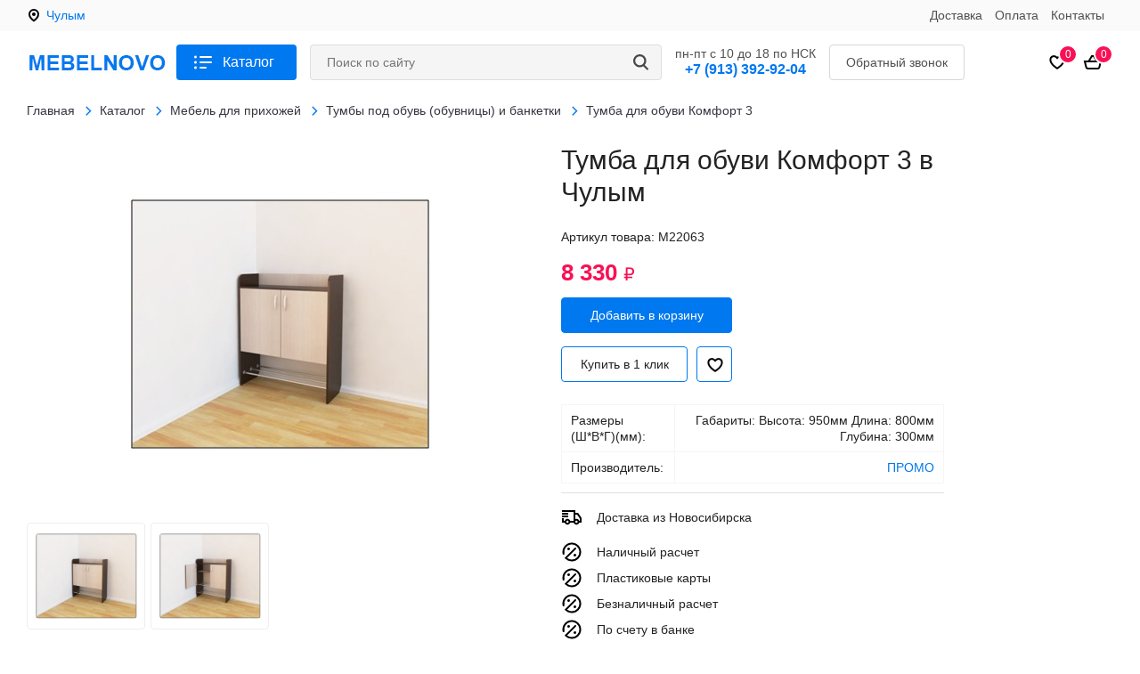

--- FILE ---
content_type: text/html; charset=UTF-8
request_url: https://chylim.mebelnovo.ru/katalog/tymba-dlia-obyvi-komfort-3/
body_size: 8732
content:
<!DOCTYPE html>
<html lang="ru">
<head>
  <meta charset="utf-8">
  <meta name="viewport" content="width=device-width, initial-scale=1">
      <link rel="amphtml" href="https://chylim.mebelnovo.ru/amp/katalog/tymba-dlia-obyvi-komfort-3/">  <title>Тумба для обуви Комфорт 3 купить недорого в Чулым</title>
  <meta name='description' content='Заказать тумба для обуви Комфорт 3 &#128178; по выгодной цене в Чулым можно в компании «MebelNovo». У нас: &#128165; гарантия производителя и &#128666; оперативная доставка!'>
  <meta name='keywords' content=''>
  <link rel="shortcut icon" type="image/png" href="https://mebelnovo.ru/templates/images/favicon.png">
      <link href="/templates/css/modules_site.css" rel="stylesheet" media="screen" />
    <link href="/templates/css/style.css?14" rel="stylesheet" media="screen" />
    <!--[if lt IE 9]><script src="https://cdnjs.cloudflare.com/ajax/libs/html5shiv/3.7.3/html5shiv.min.js"></script><![endif]-->
  <script>window.dataLayer = window.dataLayer || [];</script>
    <script type="application/ld+json">
    {
      "@context": "https://schema.org",
      "@type": "Organization",
      "url": "https://chylim.mebelnovo.ru/",
      "logo": "https://chylim.mebelnovo.ru/templates/images/logo-square.jpg"
    }
  </script>
      <meta property="og:title" content='Тумба для обуви Комфорт 3'/>
    <meta property="og:description" content='Заказать тумба для обуви Комфорт 3 &#128178; по выгодной цене в Чулым можно в компании «MebelNovo». У нас: &#128165; гарантия производителя и &#128666; оперативная доставка!'>
    <meta property="og:image" content="https://chylim.mebelnovo.ru/images/tymba-dlia-obyvi-komfort-3-22063-1.jpg"/>
    <meta property="og:type" content="website" />
    <meta property="og:url" content= "https://chylim.mebelnovo.ru/katalog/tymba-dlia-obyvi-komfort-3/" />
    <meta property="og:locale" content="ru_RU" />
    <meta property="og:site_name" content="«MebelNovo»" />
  </head>
<body>

<div class="head-top">
  <div class="head-top-inner">
    <a href="#" class="city-link cities-but">Чулым</a>
    <ul class="menu-higher">
              <li><a href="/dostavka/">Доставка</a></li>              <li><a href="/oplata/">Оплата</a></li>              <li><a href="/kontakty/">Контакты</a></li>          </ul>
    <div class="clr"></div>
  </div>
</div>

<header class="header">
  <div class="head-line">
    <div class="head-inner">
      <a href="/katalog/" class="catalog-but catalog-but-mob"></a>
      <a href="/" class="logo"><img src="/templates/images/logo.jpg" alt="«MebelNovo»" width="158" height="23"></a>
      <a href="/katalog/" class="catalog-but catalog-but-full">Каталог</a>
      <div class="search-box">
        <form class="search-form" name="search" id="search-form" method="get" action="/search/" autocomplete="off">
          <input class="search-input" type="text" name="q" value="" id="q" placeholder="Поиск по сайту" autocomplete="off">
          <a title="Поиск по сайту" class="search-but" onclick="submitForm('search-form')"></a>
        </form>
        <div class="search-res" id="search-res"></div>
      </div>
      <div class="head-info">
        <div>пн-пт с 10 до 18 по НСК</div>
        <a href="tel:+7(913)392-92-04">+7 (913) 392-92-04</a>
      </div>
      <a href="#modal-callback" class="callback-but callback-but-head">Обратный звонок</a>
      <a href="/oformlenie-zakaza/" class="cart-box">
        <div class="cart-icon"></div>
        <span id="cart-mini">
0</span>
      </a>
      <a href="/izbrannoe/" class="favorite-box">
        <div class="favorite-icon"></div>
        <span id="favorites-count">0</span>
      </a>
      <a href="#" class="city-link-icon cities-but"></a>
      <div class="clr"></div>
    </div>
  </div>
</header>

<div class="left-panel menu-panel">
  <a class="leftmenu-catalog" href="/katalog/">Каталог</a>
  <ul class="leftmenu">
          <li><a href="/katalog/mebeli-dlia-kykhni/">Мебель для кухни</a>
                  <div class="leftmenu-arrow"></div>
          <ul>
                                        <li><a href="/katalog/mebeli-dlia-kykhni/modylinye-kykhonnye-garnityry/">Модульные кухонные гарнитуры</a></li>
                                        <li><a href="/katalog/mebeli-dlia-kykhni/standartnye-kykhonnye-garnityry/">Стандартные кухонные гарнитуры</a></li>
                                        <li><a href="/katalog/mebeli-dlia-kykhni/yglovye-kykhonnye-garnityry/">Угловые кухонные гарнитуры</a></li>
                                        <li><a href="/katalog/mebeli-dlia-kykhni/kykhonnye-ygolki-kykhonnye-zony/">Кухонные уголки, кухонные зоны</a></li>
                                        <li><a href="/katalog/mebeli-dlia-kykhni/stenovye-paneli-fartyki/">Стеновые панели (фартуки)</a></li>
                                        <li><a href="/katalog/mebeli-dlia-kykhni/obedennye-stoly-stoly-tymby/">Обеденные столы, столы-тумбы</a></li>
                                        <li><a href="/katalog/mebeli-dlia-kykhni/styliia-i-tabyrety-dlia-kykhni/">Стулья и табуреты для кухни</a></li>
                                        <li><a href="/katalog/mebeli-dlia-kykhni/stoleshnicy-38-mm/">Столешницы 38 мм</a></li>
                                        <li><a href="/katalog/mebeli-dlia-kykhni/stoleshnicy-26-mm/">Столешницы 26 мм</a></li>
                      </ul>
              </li>
          <li><a href="/katalog/mebeli-dlia-gostinoi/">Мебель для гостиной</a>
                  <div class="leftmenu-arrow"></div>
          <ul>
                                        <li><a href="/katalog/mebeli-dlia-gostinoi/modylinye-gostinye/">Модульные гостиные</a></li>
                                        <li><a href="/katalog/mebeli-dlia-gostinoi/mini-stenki-stenki/">Мини-стенки, стенки</a></li>
                                        <li><a href="/katalog/mebeli-dlia-gostinoi/gyrnalinye-stoliki/">Журнальные столики</a></li>
                                        <li><a href="/katalog/mebeli-dlia-gostinoi/tymby-tv/">Тумбы тв</a></li>
                      </ul>
              </li>
          <li><a href="/katalog/mebeli-dlia-detskoi/">Мебель для детской</a>
                  <div class="leftmenu-arrow"></div>
          <ul>
                                        <li><a href="/katalog/mebeli-dlia-detskoi/prikrovatnye-tymby-v-detskyu/">Прикроватные тумбы в детскую</a></li>
                                                      <li><a href="/katalog/mebeli-dlia-detskoi/modylinye-detskie/">Модульные детские</a></li>
                                        <li><a href="/katalog/mebeli-dlia-detskoi/standartnye-detskie/">Стандартные детские</a></li>
                                        <li><a href="/katalog/mebeli-dlia-detskoi/detskie-krovati/">Детские кровати</a></li>
                                        <li><a href="/katalog/mebeli-dlia-detskoi/krovati-cherdaki-2-kh-iarysnye-krovati/">Кровати-чердаки, 2-х ярусные кровати</a></li>
                                        <li><a href="/katalog/mebeli-dlia-detskoi/detskie-shkafy/">Детские шкафы</a></li>
                                        <li><a href="/katalog/mebeli-dlia-detskoi/komody-detskie/">Комоды детские</a></li>
                                        <li><a href="/katalog/mebeli-dlia-detskoi/pisimennye-stoly/">Письменные столы</a></li>
                                        <li><a href="/katalog/mebeli-dlia-detskoi/detskie-divany/">Детские диваны</a></li>
                      </ul>
              </li>
          <li><a href="/katalog/mebeli-dlia-prikhogei/">Мебель для прихожей</a>
                  <div class="leftmenu-arrow"></div>
          <ul>
                                        <li><a href="/katalog/mebeli-dlia-prikhogei/modylinye-prikhogie/">Модульные прихожие</a></li>
                                        <li><a href="/katalog/mebeli-dlia-prikhogei/standartnye-prikhogie/">Стандартные прихожие</a></li>
                                        <li><a href="/katalog/mebeli-dlia-prikhogei/veshalki-dlia-prikhogei/">Вешалки для прихожей</a></li>
                                        <li><a href="/katalog/mebeli-dlia-prikhogei/tymby-pod-obyvi-obyvnicy-i-banketki/">Тумбы под обувь (обувницы) и банкетки</a></li>
                                        <li><a href="/katalog/mebeli-dlia-prikhogei/zerkala/">Зеркала</a></li>
                      </ul>
              </li>
          <li><a href="/katalog/mebeli-dlia-spalini/">Мебель для спальни</a>
                  <div class="leftmenu-arrow"></div>
          <ul>
                                        <li><a href="/katalog/mebeli-dlia-spalini/modylinye-spalinye-garnityry/">Модульные спальные гарнитуры</a></li>
                                        <li><a href="/katalog/mebeli-dlia-spalini/krovati/">Кровати</a></li>
                                        <li><a href="/katalog/mebeli-dlia-spalini/krovati-s-podyemnym-mekhanizmom/">Кровати с подъемным механизмом</a></li>
                                        <li><a href="/katalog/mebeli-dlia-spalini/komody/">Комоды</a></li>
                                        <li><a href="/katalog/mebeli-dlia-spalini/tymby-prikrovatnye/">Тумбы прикроватные</a></li>
                                        <li><a href="/katalog/mebeli-dlia-spalini/stoly-tyaletnye-trumo/">Столы туалетные, трюмо</a></li>
                                        <li><a href="/katalog/mebeli-dlia-spalini/polki/">Полки</a></li>
                                    </ul>
              </li>
          <li><a href="/katalog/shkafy/">Шкафы</a>
                  <div class="leftmenu-arrow"></div>
          <ul>
                                        <li><a href="/katalog/shkafy/polki-620/">Полки</a></li>
                                        <li><a href="/katalog/shkafy/shkafy-kype/">Шкафы-купе</a></li>
                                        <li><a href="/katalog/shkafy/raspashnye-shkafy/">Распашные шкафы</a></li>
                                        <li><a href="/katalog/shkafy/yglovye-shkafy/">Угловые шкафы</a></li>
                                        <li><a href="/katalog/shkafy/stellagi/">Стеллажи</a></li>
                                        <li><a href="/katalog/shkafy/penaly/">Пеналы</a></li>
                                                  </ul>
              </li>
          <li><a href="/katalog/miagkaia-mebeli/">Мягкая мебель</a>
                  <div class="leftmenu-arrow"></div>
          <ul>
                                        <li><a href="/katalog/miagkaia-mebeli/priamye-divany/">Прямые диваны</a></li>
                                        <li><a href="/katalog/miagkaia-mebeli/yglovye-divany/">Угловые диваны</a></li>
                                        <li><a href="/katalog/miagkaia-mebeli/detskie-divany-48/">Детские диваны</a></li>
                                        <li><a href="/katalog/miagkaia-mebeli/kresla-krovati-kresla-i-pyfy/">Кресла-кровати, кресла и пуфы</a></li>
                                    </ul>
              </li>
          <li><a href="/katalog/matrasy/">Матрасы</a>
                  <div class="leftmenu-arrow"></div>
          <ul>
                                        <li><a href="/katalog/matrasy/matrasy-s-nezavisimym-pryginnym-blokom-ortopedicheskie/">Матрасы с независимым пружинным блоком (ортопедические)</a></li>
                                        <li><a href="/katalog/matrasy/namatrasniki-i-chekhly-dlia-matrasov/">Наматрасники и чехлы для матрасов</a></li>
                                        <li><a href="/katalog/matrasy/matrasy-bonneli/">Матрасы боннель</a></li>
                                    </ul>
              </li>
          <li><a href="/katalog/mebeli-dlia-ofisa/">Мебель для офиса</a>
                  <div class="leftmenu-arrow"></div>
          <ul>
                                        <li><a href="/katalog/mebeli-dlia-ofisa/ofisnye-stoly-tymby/">Офисные столы, тумбы</a></li>
                                        <li><a href="/katalog/mebeli-dlia-ofisa/rabochie-kabinety/">Рабочие кабинеты</a></li>
                                        <li><a href="/katalog/mebeli-dlia-ofisa/ofisnye-shkafy-i-stellagi/">Офисные шкафы и стеллажи</a></li>
                                        <li><a href="/katalog/mebeli-dlia-ofisa/priamye-kompiuternye-stoly/">Прямые компьютерные столы</a></li>
                                        <li><a href="/katalog/mebeli-dlia-ofisa/yglovye-kompiuternye-stoly/">Угловые компьютерные столы</a></li>
                                        <li><a href="/katalog/mebeli-dlia-ofisa/modylinye-kompiuternye-stoly/">Модульные компьютерные столы</a></li>
                                        <li><a href="/katalog/mebeli-dlia-ofisa/kresla-rykovoditelei/">Кресла руководителей</a></li>
                                        <li><a href="/katalog/mebeli-dlia-ofisa/kompiuternye-kresla/">Компьютерные кресла</a></li>
                                                      <li><a href="/katalog/mebeli-dlia-ofisa/ofisnye-divany/">Офисные диваны</a></li>
                                        <li><a href="/katalog/mebeli-dlia-ofisa/tymby-i-polki/">Тумбы и полки</a></li>
                      </ul>
              </li>
          <li><a href="/katalog/akcii/">Акции</a>
              </li>
          <li><a href="/katalog/proizvoditeli/">Производители</a>
              </li>
      </ul>
  <ul class="menu-higher-mob">
                <li><a href="/dostavka/">Доставка</a></li>                <li><a href="/oplata/">Оплата</a></li>                <li><a href="/kontakty/">Контакты</a></li>      </ul>
</div>
<div class="container" id="material-22063" itemscope itemtype="https://schema.org/Product">
  
<div class="breadcrumbs" itemscope itemtype="http://schema.org/BreadcrumbList">
  <div itemprop="itemListElement" itemscope itemtype="http://schema.org/ListItem">
    <a href="/" itemprop="item">
      <span itemprop="name">Главная</span>
      <meta itemprop="position" content="0">
    </a>
  </div>
              <div itemprop="itemListElement" itemscope itemtype="http://schema.org/ListItem">
        <a href="/katalog/" title="Каталог" itemprop="item">
          <span itemprop="name">Каталог</span>
          <meta itemprop="position" content="1">
        </a>
      </div>
                    <div itemprop="itemListElement" itemscope itemtype="http://schema.org/ListItem">
        <a href="/katalog/mebeli-dlia-prikhogei/" title="Мебель для прихожей" itemprop="item">
          <span itemprop="name">Мебель для прихожей</span>
          <meta itemprop="position" content="2">
        </a>
      </div>
                    <div itemprop="itemListElement" itemscope itemtype="http://schema.org/ListItem">
        <a href="/katalog/mebeli-dlia-prikhogei/tymby-pod-obyvi-obyvnicy-i-banketki/" title="Тумбы под обувь (обувницы) и банкетки" itemprop="item">
          <span itemprop="name">Тумбы под обувь (обувницы) и банкетки</span>
          <meta itemprop="position" content="3">
        </a>
      </div>
                    <span>Тумба для обуви Комфорт 3</span>
          </div>
  <div class="product-left">
    <div id="simgallery" class="simgallery">
      <div class="big-img" id="big">
        <a itemprop="image" href="/images/tymba-dlia-obyvi-komfort-3-22063-1.jpg"><img src="/images/tymba-dlia-obyvi-komfort-3-22063-1.jpg" alt='Тумба для обуви Комфорт 3 в Чулым - chylim.mebelnovo.ru | фото' title='Тумба для обуви Комфорт 3 в Чулым - chylim.mebelnovo.ru | изображение'></a>
      </div>
              <div id="small">
                      <div class="small-img">
              <a itemprop="image" href="/images/tymba-dlia-obyvi-komfort-3-22063-1.jpg"><img src="/images/small/tymba-dlia-obyvi-komfort-3-22063-1.jpg" alt='Тумба для обуви Комфорт 3 в Чулым - chylim.mebelnovo.ru | фото' title='Тумба для обуви Комфорт 3 в Чулым - chylim.mebelnovo.ru | изображение'></a>
            </div>
                      <div class="small-img">
              <a itemprop="image" href="/images/tymba-dlia-obyvi-komfort-3-22063-2.jpg"><img src="/images/small/tymba-dlia-obyvi-komfort-3-22063-2.jpg" alt='Тумба для обуви Комфорт 3 в Чулым - chylim.mebelnovo.ru | фото' title='Тумба для обуви Комфорт 3 в Чулым - chylim.mebelnovo.ru | изображение'></a>
            </div>
                    <div class="clr"></div>
        </div>
          </div>
  </div>

  <div class="product-right">
    <h1 itemprop="name" class="product-title" id="product-title">Тумба для обуви Комфорт 3 в Чулым</h1>
    <div  itemprop="offers" itemscope itemtype="https://schema.org/Offer">
      <div class="product-article">Артикул товара: <span id="product-article">M22063</span></div>
                              <div class="product-prices">
                      <div class="product-price" id="elm-price">8 330 <span>₽</span></div>
            <meta itemprop="price" content="8330">
            <meta itemprop="priceCurrency" content="RUB">
                                <link itemprop="availability" href="https://schema.org/InStock" />
                  </div>

                
        <a href="#" class="product-add-but product-cart-add">Добавить в корзину</a>
        <div class="product-buts">
          <a href="#" class="product-oneclick oneclick">Купить в 1 клик</a>
          <div class="product-add-favorite"></div>
          <div class="clr"></div>
        </div>

                  <div class="default-text">
          <table>
            <tbody>
            <tr><td>Размеры (Ш*В*Г)(мм):</td><td>Габариты: Высота: 950мм Длина: 800мм Глубина: 300мм</td></tr>                                    <tr><td>Производитель:</td><td><a id="product-brand" href="/katalog/proizvoditeli/f/proizvoditeli=promo/">ПРОМО</a></td></tr>            </tbody>
          </table>
          </div>
        
        <div class="product-info">
          <div class="pi1">Доставка из Новосибирска</div>
          <div class="pi3">Наличный расчет</div>
          <div class="pi4">Пластиковые карты</div>
          <div class="pi5">Безналичный расчет</div>
          <div class="pi6">По счету в банке</div>
        </div>
            <link itemprop="url" href="https://chylim.mebelnovo.ru/katalog/tymba-dlia-obyvi-komfort-3/" />
      <div class="bread-str" id="bread-str">Каталог/Мебель для прихожей/Тумбы под обувь (обувницы) и банкетки</div>
    </div>
  </div>
  <div class="clr"></div>

    <meta itemprop="sku" content="M22063" />
   <div itemprop="brand" itemtype="https://schema.org/Brand" itemscope><meta itemprop="name" content="ПРОМО" /></div>
  <div class="tabs-box">
    <div class="product-tabs">
      <a href="#tab-1" class="active">Описание</a>
              <a href="#tab-3">Доставка</a>
              <a href="#tab-4">Оплата</a>
          </div>
    <div id="tab-1" class="tab-desc default-text active">
              <div itemprop="description">
          <p>Цвет корпуса:<br>Дуб Венге<br><br>Цвет фасадов:<br>Дуб Млечный</p>
<p>Также можно заказать в цвете :&nbsp; ясень шимо тёмный/светлый, венге, дуб млечный.</p> <p>Тумба для обуви Комфорт 3 - это совокупность европейского качества и отменного дизайна. Низкая цена 8330 руб, гарантия, точная доставка - вот почему стоит заказать мебель у нас. </p><p>Тумба для обуви Комфорт 3 дополнит обстановку в разных стилях. Размеры смотрите в описании товара или можете узнать по телефону. </p><p>Похожие товары находятся на странице «Тумбы под обувь (обувницы) и банкетки» онлайн-магазина «MebelNovo». </p><p>Получить дополнительную информацию и заказать товар можно у консультантов онлайн или по телефону +7 (913) 392-92-04. Для наших клиентов: подробный онлайн-каталог с описаниями и фото, доставка в разные районы Чулым, акции и скидки.</p>        </div>
          </div>
          <div id="tab-3" class="tab-desc default-text">
        <noindex><p>Мы находимся в&nbsp;<strong>г. Новосибирск</strong></p>
<p><strong>Работаем:</strong>&nbsp;ПН-ПТ С 10-00 до 18-00 по Нск</p>
<p><strong>Суббота и Воскресенье</strong>&nbsp;- ВЫХОДНОЙ!</p>
<p>&nbsp;</p>
<p>Отправляем товар в любой регион РФ транспортной компанией&nbsp;<strong>НА ВЫБОР ЗАКАЗЧИКА.</strong></p>
<p>(расценки на перевозки вы можете посмотреть на сайтах танспортных компаний)</p>
<p><strong>Для вашего удобства, ниже даны ссылки на самые популярные т/к:</strong></p>
<ul>
<li><a href="https://www.ata.su/rates/" target="_blank" rel="nofollow noopener">АТА</a>&nbsp;(грузоперевозки северного направления)</li>
<li><a href="https://nrg-tk.ru/" target="_blank" rel="nofollow noopener">ЭНЕРГИЯ</a></li>
<li><a href="https://pecom.ru/contacts/city/novosibirsk/" target="_blank" rel="nofollow noopener">ПЭК</a></li>
<li><a href="https://www.cdek.ru/ru/novosibirsk" target="_blank" rel="nofollow noopener">СДЭК</a></li>
<li><a href="https://novosibirsk.dellin.ru/" target="_blank" rel="nofollow noopener">ДЕЛОВЫЕ ЛИНИИ</a></li>
<li><a href="https://novosibexpress.ru/" target="_blank" rel="nofollow noopener">НОВОСИБ ЭКСПРЕСС</a>&nbsp;(для близлежащих регионов)</li>
<li><a href="https://novosibirsk.fastrans.ru/" target="_blank" rel="nofollow noopener">ФАСТРАНС</a>&nbsp;(т.8 913 985 8827)</li>
</ul></noindex>      </div>
          <div id="tab-4" class="tab-desc default-text">
        <noindex><p>Оплата товара производится наличным либо безналичным расчётом в размере 100% от стоимости товара при заказе до 10000р и в размере 50% при заказе свыше 10000р (оставшаяся часть оплачивается непосредственно при получении товара!&nbsp;<strong>(для клиентов г. Новосибирск).</strong></p>
<p><strong>Для иногородних</strong>&nbsp;оплата товара производится в размере 100% от стоимости.</p>
<h2>Оплата товара под заказ</h2>
<p>Если какой-то позиции не окажется в наличии или она идет только под заказ, то срок ее поставки от 7 до 45 рабочих дней. В таком случае, оплата товара производится в размере 100% от общей суммы!</p>
<p>Обращаем ваше внимание на то, что цвет изделия может отличаться от реального в зависимости от настроек вашего монитора!</p>
<p>Также обращаем ваше внимание на то, что наличие и цену товара необходимо уточнять у менеджера.</p>
<p>Уважаемые покупатели! Пожалуйста сохраняйте упаковку до момента полного осмотра приобретённого вами товара!</p></noindex>      </div>
      </div>
  <div class="clr"></div>

</div>


  <div class="container">
    <div class="htitle">Похожие товары</div>
    <div class="products-box" id="jm0-content">
                <div class="prod" id="mat1-17124">
    <div class="prod-img">
      <a href="/katalog/tymba-dlia-prikhogei-3ia/">
        <img src="/images/small/tymba-dlia-prikhogei-3ia-17124-1.jpg" alt="Тумба для прихожей 3я в Чулым - chylim.mebelnovo.ru | фото" title="Тумба для прихожей 3я в Чулым - chylim.mebelnovo.ru | подробнее">
      </a>
                          <div class="prod-favorite-but">
          <div class="prod-favorite-but-icon"></div>
        </div>
          </div>
    <div class="prod-sizes">600Х250гХ1255в</div>
    <div class="prod-prices">
              <div class="prod-price">4 790 <span>₽</span></div>
          </div>
    <div class="prod-name"><a href="/katalog/tymba-dlia-prikhogei-3ia/">Тумба для прихожей 3я</a></div>
    <div class="prod-buts">
      <a href="/katalog/tymba-dlia-prikhogei-3ia/" class="prod-more">Подробнее</a>
      <a href="#" class="prod-tocart cart-add">В корзину</a>
      <div class="clr"></div>
    </div>
  </div>
      <div class="prod" id="mat1-15941">
    <div class="prod-img">
      <a href="/katalog/tymba-obschego-naznacheniia-ton-1/">
        <img src="/images/small/tymba-obschego-naznacheniia-ton-1-15941-1.jpg" alt="Тумба общего назначения ТОН-1 в Чулым - chylim.mebelnovo.ru | фото" title="Тумба общего назначения ТОН-1 в Чулым - chylim.mebelnovo.ru | подробнее">
      </a>
                          <div class="prod-favorite-but">
          <div class="prod-favorite-but-icon"></div>
        </div>
          </div>
    <div class="prod-sizes">925.00*360.00*670.00</div>
    <div class="prod-prices">
              <div class="prod-price">5 800 <span>₽</span></div>
          </div>
    <div class="prod-name"><a href="/katalog/tymba-obschego-naznacheniia-ton-1/">Тумба общего назначения ТОН-1</a></div>
    <div class="prod-buts">
      <a href="/katalog/tymba-obschego-naznacheniia-ton-1/" class="prod-more">Подробнее</a>
      <a href="#" class="prod-tocart cart-add">В корзину</a>
      <div class="clr"></div>
    </div>
  </div>
      <div class="prod" id="mat1-15644">
    <div class="prod-img">
      <a href="/katalog/mashenika-tymba-dlia-obyvi/">
        <img src="/images/small/mashenika-tymba-dlia-obyvi-15644-1.jpg" alt="Машенька тумба для обуви в Чулым - chylim.mebelnovo.ru | фото" title="Машенька тумба для обуви в Чулым - chylim.mebelnovo.ru | подробнее">
      </a>
                          <div class="prod-favorite-but">
          <div class="prod-favorite-but-icon"></div>
        </div>
          </div>
    <div class="prod-sizes"></div>
    <div class="prod-prices">
              <div class="prod-price">9 780 <span>₽</span></div>
          </div>
    <div class="prod-name"><a href="/katalog/mashenika-tymba-dlia-obyvi/">Машенька тумба для обуви</a></div>
    <div class="prod-buts">
      <a href="/katalog/mashenika-tymba-dlia-obyvi/" class="prod-more">Подробнее</a>
      <a href="#" class="prod-tocart cart-add">В корзину</a>
      <div class="clr"></div>
    </div>
  </div>
      <div class="prod" id="mat1-17477">
    <div class="prod-img">
      <a href="/katalog/tymba-dlia-obyvi-tip-9-triia/">
        <img src="/images/small/tymba-dlia-obyvi-tip-9-triia-17477-1.jpg" alt="Тумба для обуви тип-9 (трия) в Чулым - chylim.mebelnovo.ru | фото" title="Тумба для обуви тип-9 (трия) в Чулым - chylim.mebelnovo.ru | подробнее">
      </a>
                          <div class="prod-favorite-but">
          <div class="prod-favorite-but-icon"></div>
        </div>
          </div>
    <div class="prod-sizes">600Х230Х1656(в)</div>
    <div class="prod-prices">
              <div class="prod-price">21 670 <span>₽</span></div>
          </div>
    <div class="prod-name"><a href="/katalog/tymba-dlia-obyvi-tip-9-triia/">Тумба для обуви тип-9 (трия)</a></div>
    <div class="prod-buts">
      <a href="/katalog/tymba-dlia-obyvi-tip-9-triia/" class="prod-more">Подробнее</a>
      <a href="#" class="prod-tocart cart-add">В корзину</a>
      <div class="clr"></div>
    </div>
  </div>
      </div>
    <div class="but" id="jm0-more">Показать еще</div>
  </div>

  <div class="container">
    <div class="htitle">Вы смотрели</div>
    <div class="products-box" id="viewed-content">
                <div class="prod" id="mat2-22063">
    <div class="prod-img">
      <a href="/katalog/tymba-dlia-obyvi-komfort-3/">
        <img src="/images/small/tymba-dlia-obyvi-komfort-3-22063-1.jpg" alt="Тумба для обуви Комфорт 3 в Чулым - chylim.mebelnovo.ru | фото" title="Тумба для обуви Комфорт 3 в Чулым - chylim.mebelnovo.ru | подробнее">
      </a>
                          <div class="prod-favorite-but">
          <div class="prod-favorite-but-icon"></div>
        </div>
          </div>
    <div class="prod-sizes">Габариты: Высота: 950мм Длина: 800мм Глубина: 300мм</div>
    <div class="prod-prices">
              <div class="prod-price">8 330 <span>₽</span></div>
          </div>
    <div class="prod-name"><a href="/katalog/tymba-dlia-obyvi-komfort-3/">Тумба для обуви Комфорт 3</a></div>
    <div class="prod-buts">
      <a href="/katalog/tymba-dlia-obyvi-komfort-3/" class="prod-more">Подробнее</a>
      <a href="#" class="prod-tocart cart-add">В корзину</a>
      <div class="clr"></div>
    </div>
  </div>
      </div>
      </div>

<div class="right-panel option-panel" id="option-panel"></div><footer class="footer">
  <div class="foot-inner">
    <div class="foot-1">
      <a href="/" class="logo-foot"><img src="/templates/images/logo-footer.jpg" alt="«MebelNovo»" width="158" height="23"></a>
    </div>
    <div class="foot-2">
      <div class="foot-title">Покупателям</div>
      <div class="foot-arrow"></div>
      <div class="foot-box">
        <ul class="foot-menu">
                      <li><a href="/dostavka/">Доставка</a></li>
                      <li><a href="/oplata/">Оплата</a></li>
                      <li><a href="/polizovateliskoe-soglashenie/">Пользовательское соглашение</a></li>
                      <li><a href="/politika-konfidencialinosti/">Политика конфиденциальности</a></li>
                      <li><a href="/kontakty/">Контакты</a></li>
                  </ul>
      </div>
    </div>
    <div class="foot-3">
      <div class="foot-title">Каталог</div>
      <div class="foot-arrow"></div>
      <div class="foot-box">
                <ul class="foot-menu foot-menu-col">
                                  <li><a href="/katalog/mebeli-dlia-kykhni/">Мебель для кухни</a></li>
                                              <li><a href="/katalog/mebeli-dlia-gostinoi/">Мебель для гостиной</a></li>
                                              <li><a href="/katalog/mebeli-dlia-detskoi/">Мебель для детской</a></li>
                                              <li><a href="/katalog/mebeli-dlia-prikhogei/">Мебель для прихожей</a></li>
                                              <li><a href="/katalog/mebeli-dlia-spalini/">Мебель для спальни</a></li>
                                              <li><a href="/katalog/shkafy/">Шкафы</a></li>
                                  </ul><ul class="foot-menu foot-menu-col">            <li><a href="/katalog/miagkaia-mebeli/">Мягкая мебель</a></li>
                                              <li><a href="/katalog/matrasy/">Матрасы</a></li>
                                              <li><a href="/katalog/mebeli-dlia-ofisa/">Мебель для офиса</a></li>
                                              <li><a href="/katalog/akcii/">Акции</a></li>
                                              <li><a href="/katalog/proizvoditeli/">Производители</a></li>
                              </ul>
      </div>
    </div>
    <div class="foot-info">
      <div class="foot-title">Контакты</div>
      <div class="foot-arrow"></div>
      <div class="foot-box">
        <div class="foot-time">пн-пт с 10 до 18 по НСК</div>
        <div class="foot-phone"><a href="tel:+7(913)392-92-04">+7 (913) 392-92-04</a></div>
        <div><a href="#" class="callback-but-foot callback-but">Обратный звонок</a></div>
        <div class="foot-mail"><a href="mailto:zakaz@mebelnovo.ru" class="mail">zakaz@mebelnovo.ru</a></div>
      </div>
    </div>
    <div class="clr"></div>
  </div>
</footer>
<div class="foot-bottom">Copyright © 2022. Все права защищены.</div>

<div class="fog"></div>

<div class="right-panel callback-panel">
  <div class="panel-title">Оставьте ваш телефон и наш менеджер свяжется с вами в ближайшее рабочее время</div>
  <form method="post" name="call_form" id="call_form">
    <div class="panel-input-box">
      <input type="text" class="" maxlength="255" required="required" id="call_phone" name="call_phone" value="" placeholder="Телефон *">
    </div>
    <div class="panel-input-box c-box">
      <img src="/templates/images/capcha.jpg" alt="Проверка">
      <input type="text" class="call_check_input" maxlength="3" required="required" id="call_check_input" name="call_check_input" value="" placeholder="Введите число *">
    </div>
    <div class="panel-input-box">
      <label class="panel-label-box">
        <input class="checkbox" type="checkbox" name="call_agreement" id="call_agreement" checked required="">
        <span class="checkbox-custom" id="call_checkbox_custom"></span>
        Отправляя форму, я даю согласие на обработку <a href="#modal-agreement" class="get-agreement">персональных данных</a>
      </label>
      <div class="but" id="call_but" onclick="ym(87440290,'reachGoal','obr_zvonok'); return true;">Отправить заявку</div>
      <input type="hidden" value="" name="call_check" id="call_check">
      <div class="clr"></div>
    </div>
  </form>
</div>

<div class="right-panel oneclick-panel">
  <div class="panel-toptitle">Вы хотите купить:</div>
  <div class="panel-title" id="oneclick-product"></div>
  <div class="panel-title">Укажите контактные данные и наши менеджеры свяжутся с вами для завершения оформления заказа</div>
  <form method="post" name="oneclick_form" id="oneclick_form">
    <div class="panel-input-box"><input type="text" class="" maxlength="150" required="required" id="oneclick_fio" name="oneclick_fio" value="" placeholder="Ваше имя *"></div>
    <div class="panel-input-box"><input type="text" class="" maxlength="150" required="required" id="oneclick_phone" name="oneclick_phone" value="" placeholder="Телефон *"></div>
    <div class="panel-input-box"><input type="text" class="" maxlength="150" required="required" id="oneclick_mail" name="oneclick_mail" value="" placeholder="E-mail *"></div>
    <div class="panel-input-box">
      <label class="panel-label-box">
        <input class="checkbox" type="checkbox" name="oneclick_agreement" id="oneclick_agreement" checked required="">
        <span class="checkbox-custom" id="oneclick_checkbox_custom"></span>
        Отправляя форму, я даю согласие на обработку <a href="#modal-agreement" class="get-agreement">персональных данных</a>
      </label>
      <div class="but oneclick-but" id="oneclick_but">Отправить заявку</div>
      <input type="hidden" value="" name="oneclick_check" id="oneclick_check">
      <input type="hidden" value="" name="oneclick_uniqid">
      <input type="hidden" value="" name="zakaz" id="oneclick_zakaz">
    </div>
  </form>
</div>

<!-- noindex -->
<div class="left-panel cities-panel">
  <div class="panel-title">Выберите город</div>
  <div class="panel-input-box">
    <input type="text" maxlength="100" id="search_city" class="cityinp" name="search_city" value="" autocomplete="off" placeholder="Введите название города...">
  </div>
  <div class="search-city-res" id="search-city-res">
          <ul>
                              <li><a href="https://aldan.mebelnovo.ru/">Алдан</a></li>
                                        <li><a href="https://artemovsk.mebelnovo.ru/">Артёмовск</a></li>
                                        <li><a href="https://berdsk.mebelnovo.ru/">Бердск</a></li>
                                        <li><a href="https://bogotol.mebelnovo.ru/">Боготол</a></li>
                                        <li><a href="https://bolotnoe.mebelnovo.ru/">Болотное</a></li>
                                        <li><a href="https://verhoyansk.mebelnovo.ru/">Верхоянск</a></li>
                                        <li><a href="https://viluisk.mebelnovo.ru/">Вилюйск</a></li>
                                        <li><a href="https://jeleznogorsk.mebelnovo.ru/">Железногорск</a></li>
                                        <li><a href="https://igarka.mebelnovo.ru/">Игарка</a></li>
                                        <li><a href="https://ilanskiy.mebelnovo.ru/">Иланский</a></li>
                                        <li><a href="https://iskitim.mebelnovo.ru/">Искитим</a></li>
                                        <li><a href="https://karasyk.mebelnovo.ru/">Карасук</a></li>
                                        <li><a href="https://kargat.mebelnovo.ru/">Каргат</a></li>
                                        <li><a href="https://kypino.mebelnovo.ru/">Купино</a></li>
                                        <li><a href="https://lensk.mebelnovo.ru/">Ленск</a></li>
                                        <li><a href="https://minysinsk.mebelnovo.ru/">Минусинск</a></li>
                                        <li><a href="https://mirniy.mebelnovo.ru/">Мирный</a></li>
                                        <li><a href="https://neryngi.mebelnovo.ru/">Нерюнгри</a></li>
                                        <li><a href="https://mebelnovo.ru/">Новосибирск</a></li>
                                        <li><a href="https://nurba.mebelnovo.ru/">Нюрба</a></li>
                                        <li><a href="https://ob.mebelnovo.ru/">Обь</a></li>
                                        <li><a href="https://olekminska.mebelnovo.ru/">Олёкминск</a></li>
                                        <li><a href="https://pokrovsk.mebelnovo.ru/">Покровск</a></li>
                                        <li><a href="https://srednekolimsk.mebelnovo.ru/">Среднеколымск</a></li>
                                        <li><a href="https://tatarsk.mebelnovo.ru/">Татарск</a></li>
                                        <li><a href="https://togychin.mebelnovo.ru/">Тогучин</a></li>
                                        <li><a href="https://tommot.mebelnovo.ru/">Томмот</a></li>
                                        <li><a href="https://udachiy.mebelnovo.ru/">Удачный</a></li>
                                        <li><a href="https://cherepanovo.mebelnovo.ru/">Черепаново</a></li>
                                        <li><a href="https://chylim.mebelnovo.ru/">Чулым</a></li>
                                        <li><a href="https://yakytsk.mebelnovo.ru/">Якутск</a></li>
                        </ul>
      </div>
</div>
<!--/noindex-->

<a href="#" class="totop" id="totop"></a>

<!-- agreement -->
<div class="modal-agreement" id="modal-agreement"></div>

  <script src="/templates/js/modules_site.js?14"></script>
  <script src="/templates/js/scripts.js"></script>


  <script src="/templates/js/scripts-product.js"></script>

  <!-- Yandex.Metrika counter -->
<script type="text/javascript" >
   (function(m,e,t,r,i,k,a){m[i]=m[i]||function(){(m[i].a=m[i].a||[]).push(arguments)};
   m[i].l=1*new Date();k=e.createElement(t),a=e.getElementsByTagName(t)[0],k.async=1,k.src=r,a.parentNode.insertBefore(k,a)})
   (window, document, "script", "https://mc.yandex.ru/metrika/tag.js", "ym");

   ym(87440290, "init", {
        clickmap:true,
        trackLinks:true,
        accurateTrackBounce:true,
        webvisor:true,
        ecommerce:"dataLayer"
   });
</script>
<noscript><div><img src="https://mc.yandex.ru/watch/87440290" style="position:absolute; left:-9999px;" alt="" /></div></noscript>
<!-- /Yandex.Metrika counter -->  
</body>
</html>

--- FILE ---
content_type: image/svg+xml
request_url: https://chylim.mebelnovo.ru/templates/images/deliv-icon.svg
body_size: 468
content:
<?xml version="1.0" encoding="UTF-8"?>
<svg width="24px" height="24px" viewBox="0 0 24 24" version="1.1" xmlns="http://www.w3.org/2000/svg" xmlns:xlink="http://www.w3.org/1999/xlink">
  <path fill-rule="evenodd" clip-rule="evenodd" d="M13.999 6H0.99707V4H15.999V7.00001L19.0236 7L23.0029 12.6848V18H20.3462C19.9244 19.3056 18.699 20.25 17.2529 20.25C15.8069 20.25 14.5815 19.3056 14.1597 18H10.2553C9.83349 19.3056 8.60804 20.25 7.16203 20.25C5.71601 20.25 4.49056 19.3056 4.06878 18H0.999016V13H2.99902V16H4.06877C4.49054 14.6944 5.716 13.75 7.16203 13.75C8.60805 13.75 9.83351 14.6944 10.2553 16H13.999V6ZM15.999 14.0007C16.3849 13.8392 16.8085 13.75 17.2529 13.75C18.699 13.75 19.9244 14.6944 20.3462 16H21.0029V13.3152L17.9823 9L15.999 9.00001V14.0007ZM16.0029 17C16.0029 16.3096 16.5626 15.75 17.2529 15.75C17.9433 15.75 18.5029 16.3096 18.5029 17C18.5029 17.6903 17.9433 18.25 17.2529 18.25C16.5626 18.25 16.0029 17.6903 16.0029 17ZM7.16203 15.75C6.47167 15.75 5.91203 16.3096 5.91203 17C5.91203 17.6903 6.47167 18.25 7.16203 18.25C7.85238 18.25 8.41203 17.6903 8.41203 17C8.41203 16.3096 7.85238 15.75 7.16203 15.75Z"></path>
  <path d="M7.99707 9H0.99707V7H7.99707V9Z"></path>
  <path d="M7.99707 12H0.99707V10H7.99707V12Z"></path>
</svg>

--- FILE ---
content_type: application/javascript; charset=utf-8
request_url: https://chylim.mebelnovo.ru/templates/js/modules_site.js?14
body_size: 65625
content:
(function(a,b){function G(a){var b=F[a]={};return p.each(a.split(s),function(a,c){b[c]=!0}),b}function J(a,c,d){if(d===b&&a.nodeType===1){var e="data-"+c.replace(I,"-$1").toLowerCase();d=a.getAttribute(e);if(typeof d=="string"){try{d=d==="true"?!0:d==="false"?!1:d==="null"?null:+d+""===d?+d:H.test(d)?p.parseJSON(d):d}catch(f){}p.data(a,c,d)}else d=b}return d}function K(a){var b;for(b in a){if(b==="data"&&p.isEmptyObject(a[b]))continue;if(b!=="toJSON")return!1}return!0}function ba(){return!1}function bb(){return!0}function bh(a){return!a||!a.parentNode||a.parentNode.nodeType===11}function bi(a,b){do a=a[b];while(a&&a.nodeType!==1);return a}function bj(a,b,c){b=b||0;if(p.isFunction(b))return p.grep(a,function(a,d){var e=!!b.call(a,d,a);return e===c});if(b.nodeType)return p.grep(a,function(a,d){return a===b===c});if(typeof b=="string"){var d=p.grep(a,function(a){return a.nodeType===1});if(be.test(b))return p.filter(b,d,!c);b=p.filter(b,d)}return p.grep(a,function(a,d){return p.inArray(a,b)>=0===c})}function bk(a){var b=bl.split("|"),c=a.createDocumentFragment();if(c.createElement)while(b.length)c.createElement(b.pop());return c}function bC(a,b){return a.getElementsByTagName(b)[0]||a.appendChild(a.ownerDocument.createElement(b))}function bD(a,b){if(b.nodeType!==1||!p.hasData(a))return;var c,d,e,f=p._data(a),g=p._data(b,f),h=f.events;if(h){delete g.handle,g.events={};for(c in h)for(d=0,e=h[c].length;d<e;d++)p.event.add(b,c,h[c][d])}g.data&&(g.data=p.extend({},g.data))}function bE(a,b){var c;if(b.nodeType!==1)return;b.clearAttributes&&b.clearAttributes(),b.mergeAttributes&&b.mergeAttributes(a),c=b.nodeName.toLowerCase(),c==="object"?(b.parentNode&&(b.outerHTML=a.outerHTML),p.support.html5Clone&&a.innerHTML&&!p.trim(b.innerHTML)&&(b.innerHTML=a.innerHTML)):c==="input"&&bv.test(a.type)?(b.defaultChecked=b.checked=a.checked,b.value!==a.value&&(b.value=a.value)):c==="option"?b.selected=a.defaultSelected:c==="input"||c==="textarea"?b.defaultValue=a.defaultValue:c==="script"&&b.text!==a.text&&(b.text=a.text),b.removeAttribute(p.expando)}function bF(a){return typeof a.getElementsByTagName!="undefined"?a.getElementsByTagName("*"):typeof a.querySelectorAll!="undefined"?a.querySelectorAll("*"):[]}function bG(a){bv.test(a.type)&&(a.defaultChecked=a.checked)}function bX(a,b){if(b in a)return b;var c=b.charAt(0).toUpperCase()+b.slice(1),d=b,e=bV.length;while(e--){b=bV[e]+c;if(b in a)return b}return d}function bY(a,b){return a=b||a,p.css(a,"display")==="none"||!p.contains(a.ownerDocument,a)}function bZ(a,b){var c,d,e=[],f=0,g=a.length;for(;f<g;f++){c=a[f];if(!c.style)continue;e[f]=p._data(c,"olddisplay"),b?(!e[f]&&c.style.display==="none"&&(c.style.display=""),c.style.display===""&&bY(c)&&(e[f]=p._data(c,"olddisplay",cb(c.nodeName)))):(d=bH(c,"display"),!e[f]&&d!=="none"&&p._data(c,"olddisplay",d))}for(f=0;f<g;f++){c=a[f];if(!c.style)continue;if(!b||c.style.display==="none"||c.style.display==="")c.style.display=b?e[f]||"":"none"}return a}function b$(a,b,c){var d=bO.exec(b);return d?Math.max(0,d[1]-(c||0))+(d[2]||"px"):b}function b_(a,b,c,d){var e=c===(d?"border":"content")?4:b==="width"?1:0,f=0;for(;e<4;e+=2)c==="margin"&&(f+=p.css(a,c+bU[e],!0)),d?(c==="content"&&(f-=parseFloat(bH(a,"padding"+bU[e]))||0),c!=="margin"&&(f-=parseFloat(bH(a,"border"+bU[e]+"Width"))||0)):(f+=parseFloat(bH(a,"padding"+bU[e]))||0,c!=="padding"&&(f+=parseFloat(bH(a,"border"+bU[e]+"Width"))||0));return f}function ca(a,b,c){var d=b==="width"?a.offsetWidth:a.offsetHeight,e=!0,f=p.support.boxSizing&&p.css(a,"boxSizing")==="border-box";if(d<=0){d=bH(a,b);if(d<0||d==null)d=a.style[b];if(bP.test(d))return d;e=f&&(p.support.boxSizingReliable||d===a.style[b]),d=parseFloat(d)||0}return d+b_(a,b,c||(f?"border":"content"),e)+"px"}function cb(a){if(bR[a])return bR[a];var b=p("<"+a+">").appendTo(e.body),c=b.css("display");b.remove();if(c==="none"||c===""){bI=e.body.appendChild(bI||p.extend(e.createElement("iframe"),{frameBorder:0,width:0,height:0}));if(!bJ||!bI.createElement)bJ=(bI.contentWindow||bI.contentDocument).document,bJ.write("<!doctype html><html><body>"),bJ.close();b=bJ.body.appendChild(bJ.createElement(a)),c=bH(b,"display"),e.body.removeChild(bI)}return bR[a]=c,c}function ch(a,b,c,d){var e;if(p.isArray(b))p.each(b,function(b,e){c||cd.test(a)?d(a,e):ch(a+"["+(typeof e=="object"?b:"")+"]",e,c,d)});else if(!c&&p.type(b)==="object")for(e in b)ch(a+"["+e+"]",b[e],c,d);else d(a,b)}function cy(a){return function(b,c){typeof b!="string"&&(c=b,b="*");var d,e,f,g=b.toLowerCase().split(s),h=0,i=g.length;if(p.isFunction(c))for(;h<i;h++)d=g[h],f=/^\+/.test(d),f&&(d=d.substr(1)||"*"),e=a[d]=a[d]||[],e[f?"unshift":"push"](c)}}function cz(a,c,d,e,f,g){f=f||c.dataTypes[0],g=g||{},g[f]=!0;var h,i=a[f],j=0,k=i?i.length:0,l=a===cu;for(;j<k&&(l||!h);j++)h=i[j](c,d,e),typeof h=="string"&&(!l||g[h]?h=b:(c.dataTypes.unshift(h),h=cz(a,c,d,e,h,g)));return(l||!h)&&!g["*"]&&(h=cz(a,c,d,e,"*",g)),h}function cA(a,c){var d,e,f=p.ajaxSettings.flatOptions||{};for(d in c)c[d]!==b&&((f[d]?a:e||(e={}))[d]=c[d]);e&&p.extend(!0,a,e)}function cB(a,c,d){var e,f,g,h,i=a.contents,j=a.dataTypes,k=a.responseFields;for(f in k)f in d&&(c[k[f]]=d[f]);while(j[0]==="*")j.shift(),e===b&&(e=a.mimeType||c.getResponseHeader("content-type"));if(e)for(f in i)if(i[f]&&i[f].test(e)){j.unshift(f);break}if(j[0]in d)g=j[0];else{for(f in d){if(!j[0]||a.converters[f+" "+j[0]]){g=f;break}h||(h=f)}g=g||h}if(g)return g!==j[0]&&j.unshift(g),d[g]}function cC(a,b){var c,d,e,f,g=a.dataTypes.slice(),h=g[0],i={},j=0;a.dataFilter&&(b=a.dataFilter(b,a.dataType));if(g[1])for(c in a.converters)i[c.toLowerCase()]=a.converters[c];for(;e=g[++j];)if(e!=="*"){if(h!=="*"&&h!==e){c=i[h+" "+e]||i["* "+e];if(!c)for(d in i){f=d.split(" ");if(f[1]===e){c=i[h+" "+f[0]]||i["* "+f[0]];if(c){c===!0?c=i[d]:i[d]!==!0&&(e=f[0],g.splice(j--,0,e));break}}}if(c!==!0)if(c&&a["throws"])b=c(b);else try{b=c(b)}catch(k){return{state:"parsererror",error:c?k:"No conversion from "+h+" to "+e}}}h=e}return{state:"success",data:b}}function cK(){try{return new a.XMLHttpRequest}catch(b){}}function cL(){try{return new a.ActiveXObject("Microsoft.XMLHTTP")}catch(b){}}function cT(){return setTimeout(function(){cM=b},0),cM=p.now()}function cU(a,b){p.each(b,function(b,c){var d=(cS[b]||[]).concat(cS["*"]),e=0,f=d.length;for(;e<f;e++)if(d[e].call(a,b,c))return})}function cV(a,b,c){var d,e=0,f=0,g=cR.length,h=p.Deferred().always(function(){delete i.elem}),i=function(){var b=cM||cT(),c=Math.max(0,j.startTime+j.duration-b),d=1-(c/j.duration||0),e=0,f=j.tweens.length;for(;e<f;e++)j.tweens[e].run(d);return h.notifyWith(a,[j,d,c]),d<1&&f?c:(h.resolveWith(a,[j]),!1)},j=h.promise({elem:a,props:p.extend({},b),opts:p.extend(!0,{specialEasing:{}},c),originalProperties:b,originalOptions:c,startTime:cM||cT(),duration:c.duration,tweens:[],createTween:function(b,c,d){var e=p.Tween(a,j.opts,b,c,j.opts.specialEasing[b]||j.opts.easing);return j.tweens.push(e),e},stop:function(b){var c=0,d=b?j.tweens.length:0;for(;c<d;c++)j.tweens[c].run(1);return b?h.resolveWith(a,[j,b]):h.rejectWith(a,[j,b]),this}}),k=j.props;cW(k,j.opts.specialEasing);for(;e<g;e++){d=cR[e].call(j,a,k,j.opts);if(d)return d}return cU(j,k),p.isFunction(j.opts.start)&&j.opts.start.call(a,j),p.fx.timer(p.extend(i,{anim:j,queue:j.opts.queue,elem:a})),j.progress(j.opts.progress).done(j.opts.done,j.opts.complete).fail(j.opts.fail).always(j.opts.always)}function cW(a,b){var c,d,e,f,g;for(c in a){d=p.camelCase(c),e=b[d],f=a[c],p.isArray(f)&&(e=f[1],f=a[c]=f[0]),c!==d&&(a[d]=f,delete a[c]),g=p.cssHooks[d];if(g&&"expand"in g){f=g.expand(f),delete a[d];for(c in f)c in a||(a[c]=f[c],b[c]=e)}else b[d]=e}}function cX(a,b,c){var d,e,f,g,h,i,j,k,l=this,m=a.style,n={},o=[],q=a.nodeType&&bY(a);c.queue||(j=p._queueHooks(a,"fx"),j.unqueued==null&&(j.unqueued=0,k=j.empty.fire,j.empty.fire=function(){j.unqueued||k()}),j.unqueued++,l.always(function(){l.always(function(){j.unqueued--,p.queue(a,"fx").length||j.empty.fire()})})),a.nodeType===1&&("height"in b||"width"in b)&&(c.overflow=[m.overflow,m.overflowX,m.overflowY],p.css(a,"display")==="inline"&&p.css(a,"float")==="none"&&(!p.support.inlineBlockNeedsLayout||cb(a.nodeName)==="inline"?m.display="inline-block":m.zoom=1)),c.overflow&&(m.overflow="hidden",p.support.shrinkWrapBlocks||l.done(function(){m.overflow=c.overflow[0],m.overflowX=c.overflow[1],m.overflowY=c.overflow[2]}));for(d in b){f=b[d];if(cO.exec(f)){delete b[d];if(f===(q?"hide":"show"))continue;o.push(d)}}g=o.length;if(g){h=p._data(a,"fxshow")||p._data(a,"fxshow",{}),q?p(a).show():l.done(function(){p(a).hide()}),l.done(function(){var b;p.removeData(a,"fxshow",!0);for(b in n)p.style(a,b,n[b])});for(d=0;d<g;d++)e=o[d],i=l.createTween(e,q?h[e]:0),n[e]=h[e]||p.style(a,e),e in h||(h[e]=i.start,q&&(i.end=i.start,i.start=e==="width"||e==="height"?1:0))}}function cY(a,b,c,d,e){return new cY.prototype.init(a,b,c,d,e)}function cZ(a,b){var c,d={height:a},e=0;for(;e<4;e+=2-b)c=bU[e],d["margin"+c]=d["padding"+c]=a;return b&&(d.opacity=d.width=a),d}function c_(a){return p.isWindow(a)?a:a.nodeType===9?a.defaultView||a.parentWindow:!1}var c,d,e=a.document,f=a.location,g=a.navigator,h=a.jQuery,i=a.$,j=Array.prototype.push,k=Array.prototype.slice,l=Array.prototype.indexOf,m=Object.prototype.toString,n=Object.prototype.hasOwnProperty,o=String.prototype.trim,p=function(a,b){return new p.fn.init(a,b,c)},q=/[\-+]?(?:\d*\.|)\d+(?:[eE][\-+]?\d+|)/.source,r=/\S/,s=/\s+/,t=r.test(" ")?/^[\s\xA0]+|[\s\xA0]+$/g:/^\s+|\s+$/g,u=/^(?:[^#<]*(<[\w\W]+>)[^>]*$|#([\w\-]*)$)/,v=/^<(\w+)\s*\/?>(?:<\/\1>|)$/,w=/^[\],:{}\s]*$/,x=/(?:^|:|,)(?:\s*\[)+/g,y=/\\(?:["\\\/bfnrt]|u[\da-fA-F]{4})/g,z=/"[^"\\\r\n]*"|true|false|null|-?(?:\d\d*\.|)\d+(?:[eE][\-+]?\d+|)/g,A=/^-ms-/,B=/-([\da-z])/gi,C=function(a,b){return(b+"").toUpperCase()},D=function(){e.addEventListener?(e.removeEventListener("DOMContentLoaded",D,!1),p.ready()):e.readyState==="complete"&&(e.detachEvent("onreadystatechange",D),p.ready())},E={};p.fn=p.prototype={constructor:p,init:function(a,c,d){var f,g,h,i;if(!a)return this;if(a.nodeType)return this.context=this[0]=a,this.length=1,this;if(typeof a=="string"){a.charAt(0)==="<"&&a.charAt(a.length-1)===">"&&a.length>=3?f=[null,a,null]:f=u.exec(a);if(f&&(f[1]||!c)){if(f[1])return c=c instanceof p?c[0]:c,i=c&&c.nodeType?c.ownerDocument||c:e,a=p.parseHTML(f[1],i,!0),v.test(f[1])&&p.isPlainObject(c)&&this.attr.call(a,c,!0),p.merge(this,a);g=e.getElementById(f[2]);if(g&&g.parentNode){if(g.id!==f[2])return d.find(a);this.length=1,this[0]=g}return this.context=e,this.selector=a,this}return!c||c.jquery?(c||d).find(a):this.constructor(c).find(a)}return p.isFunction(a)?d.ready(a):(a.selector!==b&&(this.selector=a.selector,this.context=a.context),p.makeArray(a,this))},selector:"",jquery:"1.8.0",length:0,size:function(){return this.length},toArray:function(){return k.call(this)},get:function(a){return a==null?this.toArray():a<0?this[this.length+a]:this[a]},pushStack:function(a,b,c){var d=p.merge(this.constructor(),a);return d.prevObject=this,d.context=this.context,b==="find"?d.selector=this.selector+(this.selector?" ":"")+c:b&&(d.selector=this.selector+"."+b+"("+c+")"),d},each:function(a,b){return p.each(this,a,b)},ready:function(a){return p.ready.promise().done(a),this},eq:function(a){return a=+a,a===-1?this.slice(a):this.slice(a,a+1)},first:function(){return this.eq(0)},last:function(){return this.eq(-1)},slice:function(){return this.pushStack(k.apply(this,arguments),"slice",k.call(arguments).join(","))},map:function(a){return this.pushStack(p.map(this,function(b,c){return a.call(b,c,b)}))},end:function(){return this.prevObject||this.constructor(null)},push:j,sort:[].sort,splice:[].splice},p.fn.init.prototype=p.fn,p.extend=p.fn.extend=function(){var a,c,d,e,f,g,h=arguments[0]||{},i=1,j=arguments.length,k=!1;typeof h=="boolean"&&(k=h,h=arguments[1]||{},i=2),typeof h!="object"&&!p.isFunction(h)&&(h={}),j===i&&(h=this,--i);for(;i<j;i++)if((a=arguments[i])!=null)for(c in a){d=h[c],e=a[c];if(h===e)continue;k&&e&&(p.isPlainObject(e)||(f=p.isArray(e)))?(f?(f=!1,g=d&&p.isArray(d)?d:[]):g=d&&p.isPlainObject(d)?d:{},h[c]=p.extend(k,g,e)):e!==b&&(h[c]=e)}return h},p.extend({noConflict:function(b){return a.$===p&&(a.$=i),b&&a.jQuery===p&&(a.jQuery=h),p},isReady:!1,readyWait:1,holdReady:function(a){a?p.readyWait++:p.ready(!0)},ready:function(a){if(a===!0?--p.readyWait:p.isReady)return;if(!e.body)return setTimeout(p.ready,1);p.isReady=!0;if(a!==!0&&--p.readyWait>0)return;d.resolveWith(e,[p]),p.fn.trigger&&p(e).trigger("ready").off("ready")},isFunction:function(a){return p.type(a)==="function"},isArray:Array.isArray||function(a){return p.type(a)==="array"},isWindow:function(a){return a!=null&&a==a.window},isNumeric:function(a){return!isNaN(parseFloat(a))&&isFinite(a)},type:function(a){return a==null?String(a):E[m.call(a)]||"object"},isPlainObject:function(a){if(!a||p.type(a)!=="object"||a.nodeType||p.isWindow(a))return!1;try{if(a.constructor&&!n.call(a,"constructor")&&!n.call(a.constructor.prototype,"isPrototypeOf"))return!1}catch(c){return!1}var d;for(d in a);return d===b||n.call(a,d)},isEmptyObject:function(a){var b;for(b in a)return!1;return!0},error:function(a){throw new Error(a)},parseHTML:function(a,b,c){var d;return!a||typeof a!="string"?null:(typeof b=="boolean"&&(c=b,b=0),b=b||e,(d=v.exec(a))?[b.createElement(d[1])]:(d=p.buildFragment([a],b,c?null:[]),p.merge([],(d.cacheable?p.clone(d.fragment):d.fragment).childNodes)))},parseJSON:function(b){if(!b||typeof b!="string")return null;b=p.trim(b);if(a.JSON&&a.JSON.parse)return a.JSON.parse(b);if(w.test(b.replace(y,"@").replace(z,"]").replace(x,"")))return(new Function("return "+b))();p.error("Invalid JSON: "+b)},parseXML:function(c){var d,e;if(!c||typeof c!="string")return null;try{a.DOMParser?(e=new DOMParser,d=e.parseFromString(c,"text/xml")):(d=new ActiveXObject("Microsoft.XMLDOM"),d.async="false",d.loadXML(c))}catch(f){d=b}return(!d||!d.documentElement||d.getElementsByTagName("parsererror").length)&&p.error("Invalid XML: "+c),d},noop:function(){},globalEval:function(b){b&&r.test(b)&&(a.execScript||function(b){a.eval.call(a,b)})(b)},camelCase:function(a){return a.replace(A,"ms-").replace(B,C)},nodeName:function(a,b){return a.nodeName&&a.nodeName.toUpperCase()===b.toUpperCase()},each:function(a,c,d){var e,f=0,g=a.length,h=g===b||p.isFunction(a);if(d){if(h){for(e in a)if(c.apply(a[e],d)===!1)break}else for(;f<g;)if(c.apply(a[f++],d)===!1)break}else if(h){for(e in a)if(c.call(a[e],e,a[e])===!1)break}else for(;f<g;)if(c.call(a[f],f,a[f++])===!1)break;return a},trim:o?function(a){return a==null?"":o.call(a)}:function(a){return a==null?"":a.toString().replace(t,"")},makeArray:function(a,b){var c,d=b||[];return a!=null&&(c=p.type(a),a.length==null||c==="string"||c==="function"||c==="regexp"||p.isWindow(a)?j.call(d,a):p.merge(d,a)),d},inArray:function(a,b,c){var d;if(b){if(l)return l.call(b,a,c);d=b.length,c=c?c<0?Math.max(0,d+c):c:0;for(;c<d;c++)if(c in b&&b[c]===a)return c}return-1},merge:function(a,c){var d=c.length,e=a.length,f=0;if(typeof d=="number")for(;f<d;f++)a[e++]=c[f];else while(c[f]!==b)a[e++]=c[f++];return a.length=e,a},grep:function(a,b,c){var d,e=[],f=0,g=a.length;c=!!c;for(;f<g;f++)d=!!b(a[f],f),c!==d&&e.push(a[f]);return e},map:function(a,c,d){var e,f,g=[],h=0,i=a.length,j=a instanceof p||i!==b&&typeof i=="number"&&(i>0&&a[0]&&a[i-1]||i===0||p.isArray(a));if(j)for(;h<i;h++)e=c(a[h],h,d),e!=null&&(g[g.length]=e);else for(f in a)e=c(a[f],f,d),e!=null&&(g[g.length]=e);return g.concat.apply([],g)},guid:1,proxy:function(a,c){var d,e,f;return typeof c=="string"&&(d=a[c],c=a,a=d),p.isFunction(a)?(e=k.call(arguments,2),f=function(){return a.apply(c,e.concat(k.call(arguments)))},f.guid=a.guid=a.guid||f.guid||p.guid++,f):b},access:function(a,c,d,e,f,g,h){var i,j=d==null,k=0,l=a.length;if(d&&typeof d=="object"){for(k in d)p.access(a,c,k,d[k],1,g,e);f=1}else if(e!==b){i=h===b&&p.isFunction(e),j&&(i?(i=c,c=function(a,b,c){return i.call(p(a),c)}):(c.call(a,e),c=null));if(c)for(;k<l;k++)c(a[k],d,i?e.call(a[k],k,c(a[k],d)):e,h);f=1}return f?a:j?c.call(a):l?c(a[0],d):g},now:function(){return(new Date).getTime()}}),p.ready.promise=function(b){if(!d){d=p.Deferred();if(e.readyState==="complete"||e.readyState!=="loading"&&e.addEventListener)setTimeout(p.ready,1);else if(e.addEventListener)e.addEventListener("DOMContentLoaded",D,!1),a.addEventListener("load",p.ready,!1);else{e.attachEvent("onreadystatechange",D),a.attachEvent("onload",p.ready);var c=!1;try{c=a.frameElement==null&&e.documentElement}catch(f){}c&&c.doScroll&&function g(){if(!p.isReady){try{c.doScroll("left")}catch(a){return setTimeout(g,50)}p.ready()}}()}}return d.promise(b)},p.each("Boolean Number String Function Array Date RegExp Object".split(" "),function(a,b){E["[object "+b+"]"]=b.toLowerCase()}),c=p(e);var F={};p.Callbacks=function(a){a=typeof a=="string"?F[a]||G(a):p.extend({},a);var c,d,e,f,g,h,i=[],j=!a.once&&[],k=function(b){c=a.memory&&b,d=!0,h=f||0,f=0,g=i.length,e=!0;for(;i&&h<g;h++)if(i[h].apply(b[0],b[1])===!1&&a.stopOnFalse){c=!1;break}e=!1,i&&(j?j.length&&k(j.shift()):c?i=[]:l.disable())},l={add:function(){if(i){var b=i.length;(function d(b){p.each(b,function(b,c){p.isFunction(c)&&(!a.unique||!l.has(c))?i.push(c):c&&c.length&&d(c)})})(arguments),e?g=i.length:c&&(f=b,k(c))}return this},remove:function(){return i&&p.each(arguments,function(a,b){var c;while((c=p.inArray(b,i,c))>-1)i.splice(c,1),e&&(c<=g&&g--,c<=h&&h--)}),this},has:function(a){return p.inArray(a,i)>-1},empty:function(){return i=[],this},disable:function(){return i=j=c=b,this},disabled:function(){return!i},lock:function(){return j=b,c||l.disable(),this},locked:function(){return!j},fireWith:function(a,b){return b=b||[],b=[a,b.slice?b.slice():b],i&&(!d||j)&&(e?j.push(b):k(b)),this},fire:function(){return l.fireWith(this,arguments),this},fired:function(){return!!d}};return l},p.extend({Deferred:function(a){var b=[["resolve","done",p.Callbacks("once memory"),"resolved"],["reject","fail",p.Callbacks("once memory"),"rejected"],["notify","progress",p.Callbacks("memory")]],c="pending",d={state:function(){return c},always:function(){return e.done(arguments).fail(arguments),this},then:function(){var a=arguments;return p.Deferred(function(c){p.each(b,function(b,d){var f=d[0],g=a[b];e[d[1]](p.isFunction(g)?function(){var a=g.apply(this,arguments);a&&p.isFunction(a.promise)?a.promise().done(c.resolve).fail(c.reject).progress(c.notify):c[f+"With"](this===e?c:this,[a])}:c[f])}),a=null}).promise()},promise:function(a){return typeof a=="object"?p.extend(a,d):d}},e={};return d.pipe=d.then,p.each(b,function(a,f){var g=f[2],h=f[3];d[f[1]]=g.add,h&&g.add(function(){c=h},b[a^1][2].disable,b[2][2].lock),e[f[0]]=g.fire,e[f[0]+"With"]=g.fireWith}),d.promise(e),a&&a.call(e,e),e},when:function(a){var b=0,c=k.call(arguments),d=c.length,e=d!==1||a&&p.isFunction(a.promise)?d:0,f=e===1?a:p.Deferred(),g=function(a,b,c){return function(d){b[a]=this,c[a]=arguments.length>1?k.call(arguments):d,c===h?f.notifyWith(b,c):--e||f.resolveWith(b,c)}},h,i,j;if(d>1){h=new Array(d),i=new Array(d),j=new Array(d);for(;b<d;b++)c[b]&&p.isFunction(c[b].promise)?c[b].promise().done(g(b,j,c)).fail(f.reject).progress(g(b,i,h)):--e}return e||f.resolveWith(j,c),f.promise()}}),p.support=function(){var b,c,d,f,g,h,i,j,k,l,m,n=e.createElement("div");n.setAttribute("className","t"),n.innerHTML="<link/><table></table><a href='/a'>a</a><input type='checkbox'/>",c=n.getElementsByTagName("*"),d=n.getElementsByTagName("a")[0],d.style.cssText="top:1px;float:left;opacity:.5";if(!c||!c.length||!d)return{};f=e.createElement("select"),g=f.appendChild(e.createElement("option")),h=n.getElementsByTagName("input")[0],b={leadingWhitespace:n.firstChild.nodeType===3,tbody:!n.getElementsByTagName("tbody").length,htmlSerialize:!!n.getElementsByTagName("link").length,style:/top/.test(d.getAttribute("style")),hrefNormalized:d.getAttribute("href")==="/a",opacity:/^0.5/.test(d.style.opacity),cssFloat:!!d.style.cssFloat,checkOn:h.value==="on",optSelected:g.selected,getSetAttribute:n.className!=="t",enctype:!!e.createElement("form").enctype,html5Clone:e.createElement("nav").cloneNode(!0).outerHTML!=="<:nav></:nav>",boxModel:e.compatMode==="CSS1Compat",submitBubbles:!0,changeBubbles:!0,focusinBubbles:!1,deleteExpando:!0,noCloneEvent:!0,inlineBlockNeedsLayout:!1,shrinkWrapBlocks:!1,reliableMarginRight:!0,boxSizingReliable:!0,pixelPosition:!1},h.checked=!0,b.noCloneChecked=h.cloneNode(!0).checked,f.disabled=!0,b.optDisabled=!g.disabled;try{delete n.test}catch(o){b.deleteExpando=!1}!n.addEventListener&&n.attachEvent&&n.fireEvent&&(n.attachEvent("onclick",m=function(){b.noCloneEvent=!1}),n.cloneNode(!0).fireEvent("onclick"),n.detachEvent("onclick",m)),h=e.createElement("input"),h.value="t",h.setAttribute("type","radio"),b.radioValue=h.value==="t",h.setAttribute("checked","checked"),h.setAttribute("name","t"),n.appendChild(h),i=e.createDocumentFragment(),i.appendChild(n.lastChild),b.checkClone=i.cloneNode(!0).cloneNode(!0).lastChild.checked,b.appendChecked=h.checked,i.removeChild(h),i.appendChild(n);if(n.attachEvent)for(k in{submit:!0,change:!0,focusin:!0})j="on"+k,l=j in n,l||(n.setAttribute(j,"return;"),l=typeof n[j]=="function"),b[k+"Bubbles"]=l;return p(function(){var c,d,f,g,h="padding:0;margin:0;border:0;display:block;overflow:hidden;",i=e.getElementsByTagName("body")[0];if(!i)return;c=e.createElement("div"),c.style.cssText="visibility:hidden;border:0;width:0;height:0;position:static;top:0;margin-top:1px",i.insertBefore(c,i.firstChild),d=e.createElement("div"),c.appendChild(d),d.innerHTML="<table><tr><td></td><td>t</td></tr></table>",f=d.getElementsByTagName("td"),f[0].style.cssText="padding:0;margin:0;border:0;display:none",l=f[0].offsetHeight===0,f[0].style.display="",f[1].style.display="none",b.reliableHiddenOffsets=l&&f[0].offsetHeight===0,d.innerHTML="",d.style.cssText="box-sizing:border-box;-moz-box-sizing:border-box;-webkit-box-sizing:border-box;padding:1px;border:1px;display:block;width:4px;margin-top:1%;position:absolute;top:1%;",b.boxSizing=d.offsetWidth===4,b.doesNotIncludeMarginInBodyOffset=i.offsetTop!==1,a.getComputedStyle&&(b.pixelPosition=(a.getComputedStyle(d,null)||{}).top!=="1%",b.boxSizingReliable=(a.getComputedStyle(d,null)||{width:"4px"}).width==="4px",g=e.createElement("div"),g.style.cssText=d.style.cssText=h,g.style.marginRight=g.style.width="0",d.style.width="1px",d.appendChild(g),b.reliableMarginRight=!parseFloat((a.getComputedStyle(g,null)||{}).marginRight)),typeof d.style.zoom!="undefined"&&(d.innerHTML="",d.style.cssText=h+"width:1px;padding:1px;display:inline;zoom:1",b.inlineBlockNeedsLayout=d.offsetWidth===3,d.style.display="block",d.style.overflow="visible",d.innerHTML="<div></div>",d.firstChild.style.width="5px",b.shrinkWrapBlocks=d.offsetWidth!==3,c.style.zoom=1),i.removeChild(c),c=d=f=g=null}),i.removeChild(n),c=d=f=g=h=i=n=null,b}();var H=/^(?:\{.*\}|\[.*\])$/,I=/([A-Z])/g;p.extend({cache:{},deletedIds:[],uuid:0,expando:"jQuery"+(p.fn.jquery+Math.random()).replace(/\D/g,""),noData:{embed:!0,object:"clsid:D27CDB6E-AE6D-11cf-96B8-444553540000",applet:!0},hasData:function(a){return a=a.nodeType?p.cache[a[p.expando]]:a[p.expando],!!a&&!K(a)},data:function(a,c,d,e){if(!p.acceptData(a))return;var f,g,h=p.expando,i=typeof c=="string",j=a.nodeType,k=j?p.cache:a,l=j?a[h]:a[h]&&h;if((!l||!k[l]||!e&&!k[l].data)&&i&&d===b)return;l||(j?a[h]=l=p.deletedIds.pop()||++p.uuid:l=h),k[l]||(k[l]={},j||(k[l].toJSON=p.noop));if(typeof c=="object"||typeof c=="function")e?k[l]=p.extend(k[l],c):k[l].data=p.extend(k[l].data,c);return f=k[l],e||(f.data||(f.data={}),f=f.data),d!==b&&(f[p.camelCase(c)]=d),i?(g=f[c],g==null&&(g=f[p.camelCase(c)])):g=f,g},removeData:function(a,b,c){if(!p.acceptData(a))return;var d,e,f,g=a.nodeType,h=g?p.cache:a,i=g?a[p.expando]:p.expando;if(!h[i])return;if(b){d=c?h[i]:h[i].data;if(d){p.isArray(b)||(b in d?b=[b]:(b=p.camelCase(b),b in d?b=[b]:b=b.split(" ")));for(e=0,f=b.length;e<f;e++)delete d[b[e]];if(!(c?K:p.isEmptyObject)(d))return}}if(!c){delete h[i].data;if(!K(h[i]))return}g?p.cleanData([a],!0):p.support.deleteExpando||h!=h.window?delete h[i]:h[i]=null},_data:function(a,b,c){return p.data(a,b,c,!0)},acceptData:function(a){var b=a.nodeName&&p.noData[a.nodeName.toLowerCase()];return!b||b!==!0&&a.getAttribute("classid")===b}}),p.fn.extend({data:function(a,c){var d,e,f,g,h,i=this[0],j=0,k=null;if(a===b){if(this.length){k=p.data(i);if(i.nodeType===1&&!p._data(i,"parsedAttrs")){f=i.attributes;for(h=f.length;j<h;j++)g=f[j].name,g.indexOf("data-")===0&&(g=p.camelCase(g.substring(5)),J(i,g,k[g]));p._data(i,"parsedAttrs",!0)}}return k}return typeof a=="object"?this.each(function(){p.data(this,a)}):(d=a.split(".",2),d[1]=d[1]?"."+d[1]:"",e=d[1]+"!",p.access(this,function(c){if(c===b)return k=this.triggerHandler("getData"+e,[d[0]]),k===b&&i&&(k=p.data(i,a),k=J(i,a,k)),k===b&&d[1]?this.data(d[0]):k;d[1]=c,this.each(function(){var b=p(this);b.triggerHandler("setData"+e,d),p.data(this,a,c),b.triggerHandler("changeData"+e,d)})},null,c,arguments.length>1,null,!1))},removeData:function(a){return this.each(function(){p.removeData(this,a)})}}),p.extend({queue:function(a,b,c){var d;if(a)return b=(b||"fx")+"queue",d=p._data(a,b),c&&(!d||p.isArray(c)?d=p._data(a,b,p.makeArray(c)):d.push(c)),d||[]},dequeue:function(a,b){b=b||"fx";var c=p.queue(a,b),d=c.shift(),e=p._queueHooks(a,b),f=function(){p.dequeue(a,b)};d==="inprogress"&&(d=c.shift()),d&&(b==="fx"&&c.unshift("inprogress"),delete e.stop,d.call(a,f,e)),!c.length&&e&&e.empty.fire()},_queueHooks:function(a,b){var c=b+"queueHooks";return p._data(a,c)||p._data(a,c,{empty:p.Callbacks("once memory").add(function(){p.removeData(a,b+"queue",!0),p.removeData(a,c,!0)})})}}),p.fn.extend({queue:function(a,c){var d=2;return typeof a!="string"&&(c=a,a="fx",d--),arguments.length<d?p.queue(this[0],a):c===b?this:this.each(function(){var b=p.queue(this,a,c);p._queueHooks(this,a),a==="fx"&&b[0]!=="inprogress"&&p.dequeue(this,a)})},dequeue:function(a){return this.each(function(){p.dequeue(this,a)})},delay:function(a,b){return a=p.fx?p.fx.speeds[a]||a:a,b=b||"fx",this.queue(b,function(b,c){var d=setTimeout(b,a);c.stop=function(){clearTimeout(d)}})},clearQueue:function(a){return this.queue(a||"fx",[])},promise:function(a,c){var d,e=1,f=p.Deferred(),g=this,h=this.length,i=function(){--e||f.resolveWith(g,[g])};typeof a!="string"&&(c=a,a=b),a=a||"fx";while(h--)(d=p._data(g[h],a+"queueHooks"))&&d.empty&&(e++,d.empty.add(i));return i(),f.promise(c)}});var L,M,N,O=/[\t\r\n]/g,P=/\r/g,Q=/^(?:button|input)$/i,R=/^(?:button|input|object|select|textarea)$/i,S=/^a(?:rea|)$/i,T=/^(?:autofocus|autoplay|async|checked|controls|defer|disabled|hidden|loop|multiple|open|readonly|required|scoped|selected)$/i,U=p.support.getSetAttribute;p.fn.extend({attr:function(a,b){return p.access(this,p.attr,a,b,arguments.length>1)},removeAttr:function(a){return this.each(function(){p.removeAttr(this,a)})},prop:function(a,b){return p.access(this,p.prop,a,b,arguments.length>1)},removeProp:function(a){return a=p.propFix[a]||a,this.each(function(){try{this[a]=b,delete this[a]}catch(c){}})},addClass:function(a){var b,c,d,e,f,g,h;if(p.isFunction(a))return this.each(function(b){p(this).addClass(a.call(this,b,this.className))});if(a&&typeof a=="string"){b=a.split(s);for(c=0,d=this.length;c<d;c++){e=this[c];if(e.nodeType===1)if(!e.className&&b.length===1)e.className=a;else{f=" "+e.className+" ";for(g=0,h=b.length;g<h;g++)~f.indexOf(" "+b[g]+" ")||(f+=b[g]+" ");e.className=p.trim(f)}}}return this},removeClass:function(a){var c,d,e,f,g,h,i;if(p.isFunction(a))return this.each(function(b){p(this).removeClass(a.call(this,b,this.className))});if(a&&typeof a=="string"||a===b){c=(a||"").split(s);for(h=0,i=this.length;h<i;h++){e=this[h];if(e.nodeType===1&&e.className){d=(" "+e.className+" ").replace(O," ");for(f=0,g=c.length;f<g;f++)while(d.indexOf(" "+c[f]+" ")>-1)d=d.replace(" "+c[f]+" "," ");e.className=a?p.trim(d):""}}}return this},toggleClass:function(a,b){var c=typeof a,d=typeof b=="boolean";return p.isFunction(a)?this.each(function(c){p(this).toggleClass(a.call(this,c,this.className,b),b)}):this.each(function(){if(c==="string"){var e,f=0,g=p(this),h=b,i=a.split(s);while(e=i[f++])h=d?h:!g.hasClass(e),g[h?"addClass":"removeClass"](e)}else if(c==="undefined"||c==="boolean")this.className&&p._data(this,"__className__",this.className),this.className=this.className||a===!1?"":p._data(this,"__className__")||""})},hasClass:function(a){var b=" "+a+" ",c=0,d=this.length;for(;c<d;c++)if(this[c].nodeType===1&&(" "+this[c].className+" ").replace(O," ").indexOf(b)>-1)return!0;return!1},val:function(a){var c,d,e,f=this[0];if(!arguments.length){if(f)return c=p.valHooks[f.type]||p.valHooks[f.nodeName.toLowerCase()],c&&"get"in c&&(d=c.get(f,"value"))!==b?d:(d=f.value,typeof d=="string"?d.replace(P,""):d==null?"":d);return}return e=p.isFunction(a),this.each(function(d){var f,g=p(this);if(this.nodeType!==1)return;e?f=a.call(this,d,g.val()):f=a,f==null?f="":typeof f=="number"?f+="":p.isArray(f)&&(f=p.map(f,function(a){return a==null?"":a+""})),c=p.valHooks[this.type]||p.valHooks[this.nodeName.toLowerCase()];if(!c||!("set"in c)||c.set(this,f,"value")===b)this.value=f})}}),p.extend({valHooks:{option:{get:function(a){var b=a.attributes.value;return!b||b.specified?a.value:a.text}},select:{get:function(a){var b,c,d,e,f=a.selectedIndex,g=[],h=a.options,i=a.type==="select-one";if(f<0)return null;c=i?f:0,d=i?f+1:h.length;for(;c<d;c++){e=h[c];if(e.selected&&(p.support.optDisabled?!e.disabled:e.getAttribute("disabled")===null)&&(!e.parentNode.disabled||!p.nodeName(e.parentNode,"optgroup"))){b=p(e).val();if(i)return b;g.push(b)}}return i&&!g.length&&h.length?p(h[f]).val():g},set:function(a,b){var c=p.makeArray(b);return p(a).find("option").each(function(){this.selected=p.inArray(p(this).val(),c)>=0}),c.length||(a.selectedIndex=-1),c}}},attrFn:{},attr:function(a,c,d,e){var f,g,h,i=a.nodeType;if(!a||i===3||i===8||i===2)return;if(e&&p.isFunction(p.fn[c]))return p(a)[c](d);if(typeof a.getAttribute=="undefined")return p.prop(a,c,d);h=i!==1||!p.isXMLDoc(a),h&&(c=c.toLowerCase(),g=p.attrHooks[c]||(T.test(c)?M:L));if(d!==b){if(d===null){p.removeAttr(a,c);return}return g&&"set"in g&&h&&(f=g.set(a,d,c))!==b?f:(a.setAttribute(c,""+d),d)}return g&&"get"in g&&h&&(f=g.get(a,c))!==null?f:(f=a.getAttribute(c),f===null?b:f)},removeAttr:function(a,b){var c,d,e,f,g=0;if(b&&a.nodeType===1){d=b.split(s);for(;g<d.length;g++)e=d[g],e&&(c=p.propFix[e]||e,f=T.test(e),f||p.attr(a,e,""),a.removeAttribute(U?e:c),f&&c in a&&(a[c]=!1))}},attrHooks:{type:{set:function(a,b){if(Q.test(a.nodeName)&&a.parentNode)p.error("type property can't be changed");else if(!p.support.radioValue&&b==="radio"&&p.nodeName(a,"input")){var c=a.value;return a.setAttribute("type",b),c&&(a.value=c),b}}},value:{get:function(a,b){return L&&p.nodeName(a,"button")?L.get(a,b):b in a?a.value:null},set:function(a,b,c){if(L&&p.nodeName(a,"button"))return L.set(a,b,c);a.value=b}}},propFix:{tabindex:"tabIndex",readonly:"readOnly","for":"htmlFor","class":"className",maxlength:"maxLength",cellspacing:"cellSpacing",cellpadding:"cellPadding",rowspan:"rowSpan",colspan:"colSpan",usemap:"useMap",frameborder:"frameBorder",contenteditable:"contentEditable"},prop:function(a,c,d){var e,f,g,h=a.nodeType;if(!a||h===3||h===8||h===2)return;return g=h!==1||!p.isXMLDoc(a),g&&(c=p.propFix[c]||c,f=p.propHooks[c]),d!==b?f&&"set"in f&&(e=f.set(a,d,c))!==b?e:a[c]=d:f&&"get"in f&&(e=f.get(a,c))!==null?e:a[c]},propHooks:{tabIndex:{get:function(a){var c=a.getAttributeNode("tabindex");return c&&c.specified?parseInt(c.value,10):R.test(a.nodeName)||S.test(a.nodeName)&&a.href?0:b}}}}),M={get:function(a,c){var d,e=p.prop(a,c);return e===!0||typeof e!="boolean"&&(d=a.getAttributeNode(c))&&d.nodeValue!==!1?c.toLowerCase():b},set:function(a,b,c){var d;return b===!1?p.removeAttr(a,c):(d=p.propFix[c]||c,d in a&&(a[d]=!0),a.setAttribute(c,c.toLowerCase())),c}},U||(N={name:!0,id:!0,coords:!0},L=p.valHooks.button={get:function(a,c){var d;return d=a.getAttributeNode(c),d&&(N[c]?d.value!=="":d.specified)?d.value:b},set:function(a,b,c){var d=a.getAttributeNode(c);return d||(d=e.createAttribute(c),a.setAttributeNode(d)),d.value=b+""}},p.each(["width","height"],function(a,b){p.attrHooks[b]=p.extend(p.attrHooks[b],{set:function(a,c){if(c==="")return a.setAttribute(b,"auto"),c}})}),p.attrHooks.contenteditable={get:L.get,set:function(a,b,c){b===""&&(b="false"),L.set(a,b,c)}}),p.support.hrefNormalized||p.each(["href","src","width","height"],function(a,c){p.attrHooks[c]=p.extend(p.attrHooks[c],{get:function(a){var d=a.getAttribute(c,2);return d===null?b:d}})}),p.support.style||(p.attrHooks.style={get:function(a){return a.style.cssText.toLowerCase()||b},set:function(a,b){return a.style.cssText=""+b}}),p.support.optSelected||(p.propHooks.selected=p.extend(p.propHooks.selected,{get:function(a){var b=a.parentNode;return b&&(b.selectedIndex,b.parentNode&&b.parentNode.selectedIndex),null}})),p.support.enctype||(p.propFix.enctype="encoding"),p.support.checkOn||p.each(["radio","checkbox"],function(){p.valHooks[this]={get:function(a){return a.getAttribute("value")===null?"on":a.value}}}),p.each(["radio","checkbox"],function(){p.valHooks[this]=p.extend(p.valHooks[this],{set:function(a,b){if(p.isArray(b))return a.checked=p.inArray(p(a).val(),b)>=0}})});var V=/^(?:textarea|input|select)$/i,W=/^([^\.]*|)(?:\.(.+)|)$/,X=/(?:^|\s)hover(\.\S+|)\b/,Y=/^key/,Z=/^(?:mouse|contextmenu)|click/,$=/^(?:focusinfocus|focusoutblur)$/,_=function(a){return p.event.special.hover?a:a.replace(X,"mouseenter$1 mouseleave$1")};p.event={add:function(a,c,d,e,f){var g,h,i,j,k,l,m,n,o,q,r;if(a.nodeType===3||a.nodeType===8||!c||!d||!(g=p._data(a)))return;d.handler&&(o=d,d=o.handler,f=o.selector),d.guid||(d.guid=p.guid++),i=g.events,i||(g.events=i={}),h=g.handle,h||(g.handle=h=function(a){return typeof p!="undefined"&&(!a||p.event.triggered!==a.type)?p.event.dispatch.apply(h.elem,arguments):b},h.elem=a),c=p.trim(_(c)).split(" ");for(j=0;j<c.length;j++){k=W.exec(c[j])||[],l=k[1],m=(k[2]||"").split(".").sort(),r=p.event.special[l]||{},l=(f?r.delegateType:r.bindType)||l,r=p.event.special[l]||{},n=p.extend({type:l,origType:k[1],data:e,handler:d,guid:d.guid,selector:f,namespace:m.join(".")},o),q=i[l];if(!q){q=i[l]=[],q.delegateCount=0;if(!r.setup||r.setup.call(a,e,m,h)===!1)a.addEventListener?a.addEventListener(l,h,!1):a.attachEvent&&a.attachEvent("on"+l,h)}r.add&&(r.add.call(a,n),n.handler.guid||(n.handler.guid=d.guid)),f?q.splice(q.delegateCount++,0,n):q.push(n),p.event.global[l]=!0}a=null},global:{},remove:function(a,b,c,d,e){var f,g,h,i,j,k,l,m,n,o,q,r=p.hasData(a)&&p._data(a);if(!r||!(m=r.events))return;b=p.trim(_(b||"")).split(" ");for(f=0;f<b.length;f++){g=W.exec(b[f])||[],h=i=g[1],j=g[2];if(!h){for(h in m)p.event.remove(a,h+b[f],c,d,!0);continue}n=p.event.special[h]||{},h=(d?n.delegateType:n.bindType)||h,o=m[h]||[],k=o.length,j=j?new RegExp("(^|\\.)"+j.split(".").sort().join("\\.(?:.*\\.|)")+"(\\.|$)"):null;for(l=0;l<o.length;l++)q=o[l],(e||i===q.origType)&&(!c||c.guid===q.guid)&&(!j||j.test(q.namespace))&&(!d||d===q.selector||d==="**"&&q.selector)&&(o.splice(l--,1),q.selector&&o.delegateCount--,n.remove&&n.remove.call(a,q));o.length===0&&k!==o.length&&((!n.teardown||n.teardown.call(a,j,r.handle)===!1)&&p.removeEvent(a,h,r.handle),delete m[h])}p.isEmptyObject(m)&&(delete r.handle,p.removeData(a,"events",!0))},customEvent:{getData:!0,setData:!0,changeData:!0},trigger:function(c,d,f,g){if(!f||f.nodeType!==3&&f.nodeType!==8){var h,i,j,k,l,m,n,o,q,r,s=c.type||c,t=[];if($.test(s+p.event.triggered))return;s.indexOf("!")>=0&&(s=s.slice(0,-1),i=!0),s.indexOf(".")>=0&&(t=s.split("."),s=t.shift(),t.sort());if((!f||p.event.customEvent[s])&&!p.event.global[s])return;c=typeof c=="object"?c[p.expando]?c:new p.Event(s,c):new p.Event(s),c.type=s,c.isTrigger=!0,c.exclusive=i,c.namespace=t.join("."),c.namespace_re=c.namespace?new RegExp("(^|\\.)"+t.join("\\.(?:.*\\.|)")+"(\\.|$)"):null,m=s.indexOf(":")<0?"on"+s:"";if(!f){h=p.cache;for(j in h)h[j].events&&h[j].events[s]&&p.event.trigger(c,d,h[j].handle.elem,!0);return}c.result=b,c.target||(c.target=f),d=d!=null?p.makeArray(d):[],d.unshift(c),n=p.event.special[s]||{};if(n.trigger&&n.trigger.apply(f,d)===!1)return;q=[[f,n.bindType||s]];if(!g&&!n.noBubble&&!p.isWindow(f)){r=n.delegateType||s,k=$.test(r+s)?f:f.parentNode;for(l=f;k;k=k.parentNode)q.push([k,r]),l=k;l===(f.ownerDocument||e)&&q.push([l.defaultView||l.parentWindow||a,r])}for(j=0;j<q.length&&!c.isPropagationStopped();j++)k=q[j][0],c.type=q[j][1],o=(p._data(k,"events")||{})[c.type]&&p._data(k,"handle"),o&&o.apply(k,d),o=m&&k[m],o&&p.acceptData(k)&&o.apply(k,d)===!1&&c.preventDefault();return c.type=s,!g&&!c.isDefaultPrevented()&&(!n._default||n._default.apply(f.ownerDocument,d)===!1)&&(s!=="click"||!p.nodeName(f,"a"))&&p.acceptData(f)&&m&&f[s]&&(s!=="focus"&&s!=="blur"||c.target.offsetWidth!==0)&&!p.isWindow(f)&&(l=f[m],l&&(f[m]=null),p.event.triggered=s,f[s](),p.event.triggered=b,l&&(f[m]=l)),c.result}return},dispatch:function(c){c=p.event.fix(c||a.event);var d,e,f,g,h,i,j,k,l,m,n,o=(p._data(this,"events")||{})[c.type]||[],q=o.delegateCount,r=[].slice.call(arguments),s=!c.exclusive&&!c.namespace,t=p.event.special[c.type]||{},u=[];r[0]=c,c.delegateTarget=this;if(t.preDispatch&&t.preDispatch.call(this,c)===!1)return;if(q&&(!c.button||c.type!=="click")){g=p(this),g.context=this;for(f=c.target;f!=this;f=f.parentNode||this)if(f.disabled!==!0||c.type!=="click"){i={},k=[],g[0]=f;for(d=0;d<q;d++)l=o[d],m=l.selector,i[m]===b&&(i[m]=g.is(m)),i[m]&&k.push(l);k.length&&u.push({elem:f,matches:k})}}o.length>q&&u.push({elem:this,matches:o.slice(q)});for(d=0;d<u.length&&!c.isPropagationStopped();d++){j=u[d],c.currentTarget=j.elem;for(e=0;e<j.matches.length&&!c.isImmediatePropagationStopped();e++){l=j.matches[e];if(s||!c.namespace&&!l.namespace||c.namespace_re&&c.namespace_re.test(l.namespace))c.data=l.data,c.handleObj=l,h=((p.event.special[l.origType]||{}).handle||l.handler).apply(j.elem,r),h!==b&&(c.result=h,h===!1&&(c.preventDefault(),c.stopPropagation()))}}return t.postDispatch&&t.postDispatch.call(this,c),c.result},props:"attrChange attrName relatedNode srcElement altKey bubbles cancelable ctrlKey currentTarget eventPhase metaKey relatedTarget shiftKey target timeStamp view which".split(" "),fixHooks:{},keyHooks:{props:"char charCode key keyCode".split(" "),filter:function(a,b){return a.which==null&&(a.which=b.charCode!=null?b.charCode:b.keyCode),a}},mouseHooks:{props:"button buttons clientX clientY fromElement offsetX offsetY pageX pageY screenX screenY toElement".split(" "),filter:function(a,c){var d,f,g,h=c.button,i=c.fromElement;return a.pageX==null&&c.clientX!=null&&(d=a.target.ownerDocument||e,f=d.documentElement,g=d.body,a.pageX=c.clientX+(f&&f.scrollLeft||g&&g.scrollLeft||0)-(f&&f.clientLeft||g&&g.clientLeft||0),a.pageY=c.clientY+(f&&f.scrollTop||g&&g.scrollTop||0)-(f&&f.clientTop||g&&g.clientTop||0)),!a.relatedTarget&&i&&(a.relatedTarget=i===a.target?c.toElement:i),!a.which&&h!==b&&(a.which=h&1?1:h&2?3:h&4?2:0),a}},fix:function(a){if(a[p.expando])return a;var b,c,d=a,f=p.event.fixHooks[a.type]||{},g=f.props?this.props.concat(f.props):this.props;a=p.Event(d);for(b=g.length;b;)c=g[--b],a[c]=d[c];return a.target||(a.target=d.srcElement||e),a.target.nodeType===3&&(a.target=a.target.parentNode),a.metaKey=!!a.metaKey,f.filter?f.filter(a,d):a},special:{ready:{setup:p.bindReady},load:{noBubble:!0},focus:{delegateType:"focusin"},blur:{delegateType:"focusout"},beforeunload:{setup:function(a,b,c){p.isWindow(this)&&(this.onbeforeunload=c)},teardown:function(a,b){this.onbeforeunload===b&&(this.onbeforeunload=null)}}},simulate:function(a,b,c,d){var e=p.extend(new p.Event,c,{type:a,isSimulated:!0,originalEvent:{}});d?p.event.trigger(e,null,b):p.event.dispatch.call(b,e),e.isDefaultPrevented()&&c.preventDefault()}},p.event.handle=p.event.dispatch,p.removeEvent=e.removeEventListener?function(a,b,c){a.removeEventListener&&a.removeEventListener(b,c,!1)}:function(a,b,c){var d="on"+b;a.detachEvent&&(typeof a[d]=="undefined"&&(a[d]=null),a.detachEvent(d,c))},p.Event=function(a,b){if(this instanceof p.Event)a&&a.type?(this.originalEvent=a,this.type=a.type,this.isDefaultPrevented=a.defaultPrevented||a.returnValue===!1||a.getPreventDefault&&a.getPreventDefault()?bb:ba):this.type=a,b&&p.extend(this,b),this.timeStamp=a&&a.timeStamp||p.now(),this[p.expando]=!0;else return new p.Event(a,b)},p.Event.prototype={preventDefault:function(){this.isDefaultPrevented=bb;var a=this.originalEvent;if(!a)return;a.preventDefault?a.preventDefault():a.returnValue=!1},stopPropagation:function(){this.isPropagationStopped=bb;var a=this.originalEvent;if(!a)return;a.stopPropagation&&a.stopPropagation(),a.cancelBubble=!0},stopImmediatePropagation:function(){this.isImmediatePropagationStopped=bb,this.stopPropagation()},isDefaultPrevented:ba,isPropagationStopped:ba,isImmediatePropagationStopped:ba},p.each({mouseenter:"mouseover",mouseleave:"mouseout"},function(a,b){p.event.special[a]={delegateType:b,bindType:b,handle:function(a){var c,d=this,e=a.relatedTarget,f=a.handleObj,g=f.selector;if(!e||e!==d&&!p.contains(d,e))a.type=f.origType,c=f.handler.apply(this,arguments),a.type=b;return c}}}),p.support.submitBubbles||(p.event.special.submit={setup:function(){if(p.nodeName(this,"form"))return!1;p.event.add(this,"click._submit keypress._submit",function(a){var c=a.target,d=p.nodeName(c,"input")||p.nodeName(c,"button")?c.form:b;d&&!p._data(d,"_submit_attached")&&(p.event.add(d,"submit._submit",function(a){a._submit_bubble=!0}),p._data(d,"_submit_attached",!0))})},postDispatch:function(a){a._submit_bubble&&(delete a._submit_bubble,this.parentNode&&!a.isTrigger&&p.event.simulate("submit",this.parentNode,a,!0))},teardown:function(){if(p.nodeName(this,"form"))return!1;p.event.remove(this,"._submit")}}),p.support.changeBubbles||(p.event.special.change={setup:function(){if(V.test(this.nodeName)){if(this.type==="checkbox"||this.type==="radio")p.event.add(this,"propertychange._change",function(a){a.originalEvent.propertyName==="checked"&&(this._just_changed=!0)}),p.event.add(this,"click._change",function(a){this._just_changed&&!a.isTrigger&&(this._just_changed=!1),p.event.simulate("change",this,a,!0)});return!1}p.event.add(this,"beforeactivate._change",function(a){var b=a.target;V.test(b.nodeName)&&!p._data(b,"_change_attached")&&(p.event.add(b,"change._change",function(a){this.parentNode&&!a.isSimulated&&!a.isTrigger&&p.event.simulate("change",this.parentNode,a,!0)}),p._data(b,"_change_attached",!0))})},handle:function(a){var b=a.target;if(this!==b||a.isSimulated||a.isTrigger||b.type!=="radio"&&b.type!=="checkbox")return a.handleObj.handler.apply(this,arguments)},teardown:function(){return p.event.remove(this,"._change"),V.test(this.nodeName)}}),p.support.focusinBubbles||p.each({focus:"focusin",blur:"focusout"},function(a,b){var c=0,d=function(a){p.event.simulate(b,a.target,p.event.fix(a),!0)};p.event.special[b]={setup:function(){c++===0&&e.addEventListener(a,d,!0)},teardown:function(){--c===0&&e.removeEventListener(a,d,!0)}}}),p.fn.extend({on:function(a,c,d,e,f){var g,h;if(typeof a=="object"){typeof c!="string"&&(d=d||c,c=b);for(h in a)this.on(h,c,d,a[h],f);return this}d==null&&e==null?(e=c,d=c=b):e==null&&(typeof c=="string"?(e=d,d=b):(e=d,d=c,c=b));if(e===!1)e=ba;else if(!e)return this;return f===1&&(g=e,e=function(a){return p().off(a),g.apply(this,arguments)},e.guid=g.guid||(g.guid=p.guid++)),this.each(function(){p.event.add(this,a,e,d,c)})},one:function(a,b,c,d){return this.on(a,b,c,d,1)},off:function(a,c,d){var e,f;if(a&&a.preventDefault&&a.handleObj)return e=a.handleObj,p(a.delegateTarget).off(e.namespace?e.origType+"."+e.namespace:e.origType,e.selector,e.handler),this;if(typeof a=="object"){for(f in a)this.off(f,c,a[f]);return this}if(c===!1||typeof c=="function")d=c,c=b;return d===!1&&(d=ba),this.each(function(){p.event.remove(this,a,d,c)})},bind:function(a,b,c){return this.on(a,null,b,c)},unbind:function(a,b){return this.off(a,null,b)},live:function(a,b,c){return p(this.context).on(a,this.selector,b,c),this},die:function(a,b){return p(this.context).off(a,this.selector||"**",b),this},delegate:function(a,b,c,d){return this.on(b,a,c,d)},undelegate:function(a,b,c){return arguments.length==1?this.off(a,"**"):this.off(b,a||"**",c)},trigger:function(a,b){return this.each(function(){p.event.trigger(a,b,this)})},triggerHandler:function(a,b){if(this[0])return p.event.trigger(a,b,this[0],!0)},toggle:function(a){var b=arguments,c=a.guid||p.guid++,d=0,e=function(c){var e=(p._data(this,"lastToggle"+a.guid)||0)%d;return p._data(this,"lastToggle"+a.guid,e+1),c.preventDefault(),b[e].apply(this,arguments)||!1};e.guid=c;while(d<b.length)b[d++].guid=c;return this.click(e)},hover:function(a,b){return this.mouseenter(a).mouseleave(b||a)}}),p.each("blur focus focusin focusout load resize scroll unload click dblclick mousedown mouseup mousemove mouseover mouseout mouseenter mouseleave change select submit keydown keypress keyup error contextmenu".split(" "),function(a,b){p.fn[b]=function(a,c){return c==null&&(c=a,a=null),arguments.length>0?this.on(b,null,a,c):this.trigger(b)},Y.test(b)&&(p.event.fixHooks[b]=p.event.keyHooks),Z.test(b)&&(p.event.fixHooks[b]=p.event.mouseHooks)}),function(a,b){function bd(a,b,c,d){var e=0,f=b.length;for(;e<f;e++)Z(a,b[e],c,d)}function be(a,b,c,d,e,f){var g,h=$.setFilters[b.toLowerCase()];return h||Z.error(b),(a||!(g=e))&&bd(a||"*",d,g=[],e),g.length>0?h(g,c,f):[]}function bf(a,c,d,e,f){var g,h,i,j,k,l,m,n,p=0,q=f.length,s=L.POS,t=new RegExp("^"+s.source+"(?!"+r+")","i"),u=function(){var a=1,c=arguments.length-2;for(;a<c;a++)arguments[a]===b&&(g[a]=b)};for(;p<q;p++){s.exec(""),a=f[p],j=[],i=0,k=e;while(g=s.exec(a)){n=s.lastIndex=g.index+g[0].length;if(n>i){m=a.slice(i,g.index),i=n,l=[c],B.test(m)&&(k&&(l=k),k=e);if(h=H.test(m))m=m.slice(0,-5).replace(B,"$&*");g.length>1&&g[0].replace(t,u),k=be(m,g[1],g[2],l,k,h)}}k?(j=j.concat(k),(m=a.slice(i))&&m!==")"?B.test(m)?bd(m,j,d,e):Z(m,c,d,e?e.concat(k):k):o.apply(d,j)):Z(a,c,d,e)}return q===1?d:Z.uniqueSort(d)}function bg(a,b,c){var d,e,f,g=[],i=0,j=D.exec(a),k=!j.pop()&&!j.pop(),l=k&&a.match(C)||[""],m=$.preFilter,n=$.filter,o=!c&&b!==h;for(;(e=l[i])!=null&&k;i++){g.push(d=[]),o&&(e=" "+e);while(e){k=!1;if(j=B.exec(e))e=e.slice(j[0].length),k=d.push({part:j.pop().replace(A," "),captures:j});for(f in n)(j=L[f].exec(e))&&(!m[f]||(j=m[f](j,b,c)))&&(e=e.slice(j.shift().length),k=d.push({part:f,captures:j}));if(!k)break}}return k||Z.error(a),g}function bh(a,b,e){var f=b.dir,g=m++;return a||(a=function(a){return a===e}),b.first?function(b,c){while(b=b[f])if(b.nodeType===1)return a(b,c)&&b}:function(b,e){var h,i=g+"."+d,j=i+"."+c;while(b=b[f])if(b.nodeType===1){if((h=b[q])===j)return b.sizset;if(typeof h=="string"&&h.indexOf(i)===0){if(b.sizset)return b}else{b[q]=j;if(a(b,e))return b.sizset=!0,b;b.sizset=!1}}}}function bi(a,b){return a?function(c,d){var e=b(c,d);return e&&a(e===!0?c:e,d)}:b}function bj(a,b,c){var d,e,f=0;for(;d=a[f];f++)$.relative[d.part]?e=bh(e,$.relative[d.part],b):(d.captures.push(b,c),e=bi(e,$.filter[d.part].apply(null,d.captures)));return e}function bk(a){return function(b,c){var d,e=0;for(;d=a[e];e++)if(d(b,c))return!0;return!1}}var c,d,e,f,g,h=a.document,i=h.documentElement,j="undefined",k=!1,l=!0,m=0,n=[].slice,o=[].push,q=("sizcache"+Math.random()).replace(".",""),r="[\\x20\\t\\r\\n\\f]",s="(?:\\\\.|[-\\w]|[^\\x00-\\xa0])+",t=s.replace("w","w#"),u="([*^$|!~]?=)",v="\\["+r+"*("+s+")"+r+"*(?:"+u+r+"*(?:(['\"])((?:\\\\.|[^\\\\])*?)\\3|("+t+")|)|)"+r+"*\\]",w=":("+s+")(?:\\((?:(['\"])((?:\\\\.|[^\\\\])*?)\\2|((?:[^,]|\\\\,|(?:,(?=[^\\[]*\\]))|(?:,(?=[^\\(]*\\))))*))\\)|)",x=":(nth|eq|gt|lt|first|last|even|odd)(?:\\((\\d*)\\)|)(?=[^-]|$)",y=r+"*([\\x20\\t\\r\\n\\f>+~])"+r+"*",z="(?=[^\\x20\\t\\r\\n\\f])(?:\\\\.|"+v+"|"+w.replace(2,7)+"|[^\\\\(),])+",A=new RegExp("^"+r+"+|((?:^|[^\\\\])(?:\\\\.)*)"+r+"+$","g"),B=new RegExp("^"+y),C=new RegExp(z+"?(?="+r+"*,|$)","g"),D=new RegExp("^(?:(?!,)(?:(?:^|,)"+r+"*"+z+")*?|"+r+"*(.*?))(\\)|$)"),E=new RegExp(z.slice(19,-6)+"\\x20\\t\\r\\n\\f>+~])+|"+y,"g"),F=/^(?:#([\w\-]+)|(\w+)|\.([\w\-]+))$/,G=/[\x20\t\r\n\f]*[+~]/,H=/:not\($/,I=/h\d/i,J=/input|select|textarea|button/i,K=/\\(?!\\)/g,L={ID:new RegExp("^#("+s+")"),CLASS:new RegExp("^\\.("+s+")"),NAME:new RegExp("^\\[name=['\"]?("+s+")['\"]?\\]"),TAG:new RegExp("^("+s.replace("[-","[-\\*")+")"),ATTR:new RegExp("^"+v),PSEUDO:new RegExp("^"+w),CHILD:new RegExp("^:(only|nth|last|first)-child(?:\\("+r+"*(even|odd|(([+-]|)(\\d*)n|)"+r+"*(?:([+-]|)"+r+"*(\\d+)|))"+r+"*\\)|)","i"),POS:new RegExp(x,"ig"),needsContext:new RegExp("^"+r+"*[>+~]|"+x,"i")},M={},N=[],O={},P=[],Q=function(a){return a.sizzleFilter=!0,a},R=function(a){return function(b){return b.nodeName.toLowerCase()==="input"&&b.type===a}},S=function(a){return function(b){var c=b.nodeName.toLowerCase();return(c==="input"||c==="button")&&b.type===a}},T=function(a){var b=!1,c=h.createElement("div");try{b=a(c)}catch(d){}return c=null,b},U=T(function(a){a.innerHTML="<select></select>";var b=typeof a.lastChild.getAttribute("multiple");return b!=="boolean"&&b!=="string"}),V=T(function(a){a.id=q+0,a.innerHTML="<a name='"+q+"'></a><div name='"+q+"'></div>",i.insertBefore(a,i.firstChild);var b=h.getElementsByName&&h.getElementsByName(q).length===2+h.getElementsByName(q+0).length;return g=!h.getElementById(q),i.removeChild(a),b}),W=T(function(a){return a.appendChild(h.createComment("")),a.getElementsByTagName("*").length===0}),X=T(function(a){return a.innerHTML="<a href='#'></a>",a.firstChild&&typeof a.firstChild.getAttribute!==j&&a.firstChild.getAttribute("href")==="#"}),Y=T(function(a){return a.innerHTML="<div class='hidden e'></div><div class='hidden'></div>",!a.getElementsByClassName||a.getElementsByClassName("e").length===0?!1:(a.lastChild.className="e",a.getElementsByClassName("e").length!==1)}),Z=function(a,b,c,d){c=c||[],b=b||h;var e,f,g,i,j=b.nodeType;if(j!==1&&j!==9)return[];if(!a||typeof a!="string")return c;g=ba(b);if(!g&&!d)if(e=F.exec(a))if(i=e[1]){if(j===9){f=b.getElementById(i);if(!f||!f.parentNode)return c;if(f.id===i)return c.push(f),c}else if(b.ownerDocument&&(f=b.ownerDocument.getElementById(i))&&bb(b,f)&&f.id===i)return c.push(f),c}else{if(e[2])return o.apply(c,n.call(b.getElementsByTagName(a),0)),c;if((i=e[3])&&Y&&b.getElementsByClassName)return o.apply(c,n.call(b.getElementsByClassName(i),0)),c}return bm(a,b,c,d,g)},$=Z.selectors={cacheLength:50,match:L,order:["ID","TAG"],attrHandle:{},createPseudo:Q,find:{ID:g?function(a,b,c){if(typeof b.getElementById!==j&&!c){var d=b.getElementById(a);return d&&d.parentNode?[d]:[]}}:function(a,c,d){if(typeof c.getElementById!==j&&!d){var e=c.getElementById(a);return e?e.id===a||typeof e.getAttributeNode!==j&&e.getAttributeNode("id").value===a?[e]:b:[]}},TAG:W?function(a,b){if(typeof b.getElementsByTagName!==j)return b.getElementsByTagName(a)}:function(a,b){var c=b.getElementsByTagName(a);if(a==="*"){var d,e=[],f=0;for(;d=c[f];f++)d.nodeType===1&&e.push(d);return e}return c}},relative:{">":{dir:"parentNode",first:!0}," ":{dir:"parentNode"},"+":{dir:"previousSibling",first:!0},"~":{dir:"previousSibling"}},preFilter:{ATTR:function(a){return a[1]=a[1].replace(K,""),a[3]=(a[4]||a[5]||"").replace(K,""),a[2]==="~="&&(a[3]=" "+a[3]+" "),a.slice(0,4)},CHILD:function(a){return a[1]=a[1].toLowerCase(),a[1]==="nth"?(a[2]||Z.error(a[0]),a[3]=+(a[3]?a[4]+(a[5]||1):2*(a[2]==="even"||a[2]==="odd")),a[4]=+(a[6]+a[7]||a[2]==="odd")):a[2]&&Z.error(a[0]),a},PSEUDO:function(a){var b,c=a[4];return L.CHILD.test(a[0])?null:(c&&(b=D.exec(c))&&b.pop()&&(a[0]=a[0].slice(0,b[0].length-c.length-1),c=b[0].slice(0,-1)),a.splice(2,3,c||a[3]),a)}},filter:{ID:g?function(a){return a=a.replace(K,""),function(b){return b.getAttribute("id")===a}}:function(a){return a=a.replace(K,""),function(b){var c=typeof b.getAttributeNode!==j&&b.getAttributeNode("id");return c&&c.value===a}},TAG:function(a){return a==="*"?function(){return!0}:(a=a.replace(K,"").toLowerCase(),function(b){return b.nodeName&&b.nodeName.toLowerCase()===a})},CLASS:function(a){var b=M[a];return b||(b=M[a]=new RegExp("(^|"+r+")"+a+"("+r+"|$)"),N.push(a),N.length>$.cacheLength&&delete M[N.shift()]),function(a){return b.test(a.className||typeof a.getAttribute!==j&&a.getAttribute("class")||"")}},ATTR:function(a,b,c){return b?function(d){var e=Z.attr(d,a),f=e+"";if(e==null)return b==="!=";switch(b){case"=":return f===c;case"!=":return f!==c;case"^=":return c&&f.indexOf(c)===0;case"*=":return c&&f.indexOf(c)>-1;case"$=":return c&&f.substr(f.length-c.length)===c;case"~=":return(" "+f+" ").indexOf(c)>-1;case"|=":return f===c||f.substr(0,c.length+1)===c+"-"}}:function(b){return Z.attr(b,a)!=null}},CHILD:function(a,b,c,d){if(a==="nth"){var e=m++;return function(a){var b,f,g=0,h=a;if(c===1&&d===0)return!0;b=a.parentNode;if(b&&(b[q]!==e||!a.sizset)){for(h=b.firstChild;h;h=h.nextSibling)if(h.nodeType===1){h.sizset=++g;if(h===a)break}b[q]=e}return f=a.sizset-d,c===0?f===0:f%c===0&&f/c>=0}}return function(b){var c=b;switch(a){case"only":case"first":while(c=c.previousSibling)if(c.nodeType===1)return!1;if(a==="first")return!0;c=b;case"last":while(c=c.nextSibling)if(c.nodeType===1)return!1;return!0}}},PSEUDO:function(a,b,c,d){var e=$.pseudos[a]||$.pseudos[a.toLowerCase()];return e||Z.error("unsupported pseudo: "+a),e.sizzleFilter?e(b,c,d):e}},pseudos:{not:Q(function(a,b,c){var d=bl(a.replace(A,"$1"),b,c);return function(a){return!d(a)}}),enabled:function(a){return a.disabled===!1},disabled:function(a){return a.disabled===!0},checked:function(a){var b=a.nodeName.toLowerCase();return b==="input"&&!!a.checked||b==="option"&&!!a.selected},selected:function(a){return a.parentNode&&a.parentNode.selectedIndex,a.selected===!0},parent:function(a){return!$.pseudos.empty(a)},empty:function(a){var b;a=a.firstChild;while(a){if(a.nodeName>"@"||(b=a.nodeType)===3||b===4)return!1;a=a.nextSibling}return!0},contains:Q(function(a){return function(b){return(b.textContent||b.innerText||bc(b)).indexOf(a)>-1}}),has:Q(function(a){return function(b){return Z(a,b).length>0}}),header:function(a){return I.test(a.nodeName)},text:function(a){var b,c;return a.nodeName.toLowerCase()==="input"&&(b=a.type)==="text"&&((c=a.getAttribute("type"))==null||c.toLowerCase()===b)},radio:R("radio"),checkbox:R("checkbox"),file:R("file"),password:R("password"),image:R("image"),submit:S("submit"),reset:S("reset"),button:function(a){var b=a.nodeName.toLowerCase();return b==="input"&&a.type==="button"||b==="button"},input:function(a){return J.test(a.nodeName)},focus:function(a){var b=a.ownerDocument;return a===b.activeElement&&(!b.hasFocus||b.hasFocus())&&(!!a.type||!!a.href)},active:function(a){return a===a.ownerDocument.activeElement}},setFilters:{first:function(a,b,c){return c?a.slice(1):[a[0]]},last:function(a,b,c){var d=a.pop();return c?a:[d]},even:function(a,b,c){var d=[],e=c?1:0,f=a.length;for(;e<f;e=e+2)d.push(a[e]);return d},odd:function(a,b,c){var d=[],e=c?0:1,f=a.length;for(;e<f;e=e+2)d.push(a[e]);return d},lt:function(a,b,c){return c?a.slice(+b):a.slice(0,+b)},gt:function(a,b,c){return c?a.slice(0,+b+1):a.slice(+b+1)},eq:function(a,b,c){var d=a.splice(+b,1);return c?a:d}}};$.setFilters.nth=$.setFilters.eq,$.filters=$.pseudos,X||($.attrHandle={href:function(a){return a.getAttribute("href",2)},type:function(a){return a.getAttribute("type")}}),V&&($.order.push("NAME"),$.find.NAME=function(a,b){if(typeof b.getElementsByName!==j)return b.getElementsByName(a)}),Y&&($.order.splice(1,0,"CLASS"),$.find.CLASS=function(a,b,c){if(typeof b.getElementsByClassName!==j&&!c)return b.getElementsByClassName(a)});try{n.call(i.childNodes,0)[0].nodeType}catch(_){n=function(a){var b,c=[];for(;b=this[a];a++)c.push(b);return c}}var ba=Z.isXML=function(a){var b=a&&(a.ownerDocument||a).documentElement;return b?b.nodeName!=="HTML":!1},bb=Z.contains=i.compareDocumentPosition?function(a,b){return!!(a.compareDocumentPosition(b)&16)}:i.contains?function(a,b){var c=a.nodeType===9?a.documentElement:a,d=b.parentNode;return a===d||!!(d&&d.nodeType===1&&c.contains&&c.contains(d))}:function(a,b){while(b=b.parentNode)if(b===a)return!0;return!1},bc=Z.getText=function(a){var b,c="",d=0,e=a.nodeType;if(e){if(e===1||e===9||e===11){if(typeof a.textContent=="string")return a.textContent;for(a=a.firstChild;a;a=a.nextSibling)c+=bc(a)}else if(e===3||e===4)return a.nodeValue}else for(;b=a[d];d++)c+=bc(b);return c};Z.attr=function(a,b){var c,d=ba(a);return d||(b=b.toLowerCase()),$.attrHandle[b]?$.attrHandle[b](a):U||d?a.getAttribute(b):(c=a.getAttributeNode(b),c?typeof a[b]=="boolean"?a[b]?b:null:c.specified?c.value:null:null)},Z.error=function(a){throw new Error("Syntax error, unrecognized expression: "+a)},[0,0].sort(function(){return l=0}),i.compareDocumentPosition?e=function(a,b){return a===b?(k=!0,0):(!a.compareDocumentPosition||!b.compareDocumentPosition?a.compareDocumentPosition:a.compareDocumentPosition(b)&4)?-1:1}:(e=function(a,b){if(a===b)return k=!0,0;if(a.sourceIndex&&b.sourceIndex)return a.sourceIndex-b.sourceIndex;var c,d,e=[],g=[],h=a.parentNode,i=b.parentNode,j=h;if(h===i)return f(a,b);if(!h)return-1;if(!i)return 1;while(j)e.unshift(j),j=j.parentNode;j=i;while(j)g.unshift(j),j=j.parentNode;c=e.length,d=g.length;for(var l=0;l<c&&l<d;l++)if(e[l]!==g[l])return f(e[l],g[l]);return l===c?f(a,g[l],-1):f(e[l],b,1)},f=function(a,b,c){if(a===b)return c;var d=a.nextSibling;while(d){if(d===b)return-1;d=d.nextSibling}return 1}),Z.uniqueSort=function(a){var b,c=1;if(e){k=l,a.sort(e);if(k)for(;b=a[c];c++)b===a[c-1]&&a.splice(c--,1)}return a};var bl=Z.compile=function(a,b,c){var d,e,f,g=O[a];if(g&&g.context===b)return g;e=bg(a,b,c);for(f=0;d=e[f];f++)e[f]=bj(d,b,c);return g=O[a]=bk(e),g.context=b,g.runs=g.dirruns=0,P.push(a),P.length>$.cacheLength&&delete O[P.shift()],g};Z.matches=function(a,b){return Z(a,null,null,b)},Z.matchesSelector=function(a,b){return Z(b,null,null,[a]).length>0};var bm=function(a,b,e,f,g){a=a.replace(A,"$1");var h,i,j,k,l,m,p,q,r,s=a.match(C),t=a.match(E),u=b.nodeType;if(L.POS.test(a))return bf(a,b,e,f,s);if(f)h=n.call(f,0);else if(s&&s.length===1){if(t.length>1&&u===9&&!g&&(s=L.ID.exec(t[0]))){b=$.find.ID(s[1],b,g)[0];if(!b)return e;a=a.slice(t.shift().length)}q=(s=G.exec(t[0]))&&!s.index&&b.parentNode||b,r=t.pop(),m=r.split(":not")[0];for(j=0,k=$.order.length;j<k;j++){p=$.order[j];if(s=L[p].exec(m)){h=$.find[p]((s[1]||"").replace(K,""),q,g);if(h==null)continue;m===r&&(a=a.slice(0,a.length-r.length)+m.replace(L[p],""),a||o.apply(e,n.call(h,0)));break}}}if(a){i=bl(a,b,g),d=i.dirruns++,h==null&&(h=$.find.TAG("*",G.test(a)&&b.parentNode||b));for(j=0;l=h[j];j++)c=i.runs++,i(l,b)&&e.push(l)}return e};h.querySelectorAll&&function(){var a,b=bm,c=/'|\\/g,d=/\=[\x20\t\r\n\f]*([^'"\]]*)[\x20\t\r\n\f]*\]/g,e=[],f=[":active"],g=i.matchesSelector||i.mozMatchesSelector||i.webkitMatchesSelector||i.oMatchesSelector||i.msMatchesSelector;T(function(a){a.innerHTML="<select><option selected></option></select>",a.querySelectorAll("[selected]").length||e.push("\\["+r+"*(?:checked|disabled|ismap|multiple|readonly|selected|value)"),a.querySelectorAll(":checked").length||e.push(":checked")}),T(function(a){a.innerHTML="<p test=''></p>",a.querySelectorAll("[test^='']").length&&e.push("[*^$]="+r+"*(?:\"\"|'')"),a.innerHTML="<input type='hidden'>",a.querySelectorAll(":enabled").length||e.push(":enabled",":disabled")}),e=e.length&&new RegExp(e.join("|")),bm=function(a,d,f,g,h){if(!g&&!h&&(!e||!e.test(a)))if(d.nodeType===9)try{return o.apply(f,n.call(d.querySelectorAll(a),0)),f}catch(i){}else if(d.nodeType===1&&d.nodeName.toLowerCase()!=="object"){var j=d.getAttribute("id"),k=j||q,l=G.test(a)&&d.parentNode||d;j?k=k.replace(c,"\\$&"):d.setAttribute("id",k);try{return o.apply(f,n.call(l.querySelectorAll(a.replace(C,"[id='"+k+"'] $&")),0)),f}catch(i){}finally{j||d.removeAttribute("id")}}return b(a,d,f,g,h)},g&&(T(function(b){a=g.call(b,"div");try{g.call(b,"[test!='']:sizzle"),f.push($.match.PSEUDO)}catch(c){}}),f=new RegExp(f.join("|")),Z.matchesSelector=function(b,c){c=c.replace(d,"='$1']");if(!ba(b)&&!f.test(c)&&(!e||!e.test(c)))try{var h=g.call(b,c);if(h||a||b.document&&b.document.nodeType!==11)return h}catch(i){}return Z(c,null,null,[b]).length>0})}(),Z.attr=p.attr,p.find=Z,p.expr=Z.selectors,p.expr[":"]=p.expr.pseudos,p.unique=Z.uniqueSort,p.text=Z.getText,p.isXMLDoc=Z.isXML,p.contains=Z.contains}(a);var bc=/Until$/,bd=/^(?:parents|prev(?:Until|All))/,be=/^.[^:#\[\.,]*$/,bf=p.expr.match.needsContext,bg={children:!0,contents:!0,next:!0,prev:!0};p.fn.extend({find:function(a){var b,c,d,e,f,g,h=this;if(typeof a!="string")return p(a).filter(function(){for(b=0,c=h.length;b<c;b++)if(p.contains(h[b],this))return!0});g=this.pushStack("","find",a);for(b=0,c=this.length;b<c;b++){d=g.length,p.find(a,this[b],g);if(b>0)for(e=d;e<g.length;e++)for(f=0;f<d;f++)if(g[f]===g[e]){g.splice(e--,1);break}}return g},has:function(a){var b,c=p(a,this),d=c.length;return this.filter(function(){for(b=0;b<d;b++)if(p.contains(this,c[b]))return!0})},not:function(a){return this.pushStack(bj(this,a,!1),"not",a)},filter:function(a){return this.pushStack(bj(this,a,!0),"filter",a)},is:function(a){return!!a&&(typeof a=="string"?bf.test(a)?p(a,this.context).index(this[0])>=0:p.filter(a,this).length>0:this.filter(a).length>0)},closest:function(a,b){var c,d=0,e=this.length,f=[],g=bf.test(a)||typeof a!="string"?p(a,b||this.context):0;for(;d<e;d++){c=this[d];while(c&&c.ownerDocument&&c!==b&&c.nodeType!==11){if(g?g.index(c)>-1:p.find.matchesSelector(c,a)){f.push(c);break}c=c.parentNode}}return f=f.length>1?p.unique(f):f,this.pushStack(f,"closest",a)},index:function(a){return a?typeof a=="string"?p.inArray(this[0],p(a)):p.inArray(a.jquery?a[0]:a,this):this[0]&&this[0].parentNode?this.prevAll().length:-1},add:function(a,b){var c=typeof a=="string"?p(a,b):p.makeArray(a&&a.nodeType?[a]:a),d=p.merge(this.get(),c);return this.pushStack(bh(c[0])||bh(d[0])?d:p.unique(d))},addBack:function(a){return this.add(a==null?this.prevObject:this.prevObject.filter(a))}}),p.fn.andSelf=p.fn.addBack,p.each({parent:function(a){var b=a.parentNode;return b&&b.nodeType!==11?b:null},parents:function(a){return p.dir(a,"parentNode")},parentsUntil:function(a,b,c){return p.dir(a,"parentNode",c)},next:function(a){return bi(a,"nextSibling")},prev:function(a){return bi(a,"previousSibling")},nextAll:function(a){return p.dir(a,"nextSibling")},prevAll:function(a){return p.dir(a,"previousSibling")},nextUntil:function(a,b,c){return p.dir(a,"nextSibling",c)},prevUntil:function(a,b,c){return p.dir(a,"previousSibling",c)},siblings:function(a){return p.sibling((a.parentNode||{}).firstChild,a)},children:function(a){return p.sibling(a.firstChild)},contents:function(a){return p.nodeName(a,"iframe")?a.contentDocument||a.contentWindow.document:p.merge([],a.childNodes)}},function(a,b){p.fn[a]=function(c,d){var e=p.map(this,b,c);return bc.test(a)||(d=c),d&&typeof d=="string"&&(e=p.filter(d,e)),e=this.length>1&&!bg[a]?p.unique(e):e,this.length>1&&bd.test(a)&&(e=e.reverse()),this.pushStack(e,a,k.call(arguments).join(","))}}),p.extend({filter:function(a,b,c){return c&&(a=":not("+a+")"),b.length===1?p.find.matchesSelector(b[0],a)?[b[0]]:[]:p.find.matches(a,b)},dir:function(a,c,d){var e=[],f=a[c];while(f&&f.nodeType!==9&&(d===b||f.nodeType!==1||!p(f).is(d)))f.nodeType===1&&e.push(f),f=f[c];return e},sibling:function(a,b){var c=[];for(;a;a=a.nextSibling)a.nodeType===1&&a!==b&&c.push(a);return c}});var bl="abbr|article|aside|audio|bdi|canvas|data|datalist|details|figcaption|figure|footer|header|hgroup|mark|meter|nav|output|progress|section|summary|time|video",bm=/ jQuery\d+="(?:null|\d+)"/g,bn=/^\s+/,bo=/<(?!area|br|col|embed|hr|img|input|link|meta|param)(([\w:]+)[^>]*)\/>/gi,bp=/<([\w:]+)/,bq=/<tbody/i,br=/<|&#?\w+;/,bs=/<(?:script|style|link)/i,bt=/<(?:script|object|embed|option|style)/i,bu=new RegExp("<(?:"+bl+")[\\s/>]","i"),bv=/^(?:checkbox|radio)$/,bw=/checked\s*(?:[^=]|=\s*.checked.)/i,bx=/\/(java|ecma)script/i,by=/^\s*<!(?:\[CDATA\[|\-\-)|[\]\-]{2}>\s*$/g,bz={option:[1,"<select multiple='multiple'>","</select>"],legend:[1,"<fieldset>","</fieldset>"],thead:[1,"<table>","</table>"],tr:[2,"<table><tbody>","</tbody></table>"],td:[3,"<table><tbody><tr>","</tr></tbody></table>"],col:[2,"<table><tbody></tbody><colgroup>","</colgroup></table>"],area:[1,"<map>","</map>"],_default:[0,"",""]},bA=bk(e),bB=bA.appendChild(e.createElement("div"));bz.optgroup=bz.option,bz.tbody=bz.tfoot=bz.colgroup=bz.caption=bz.thead,bz.th=bz.td,p.support.htmlSerialize||(bz._default=[1,"X<div>","</div>"]),p.fn.extend({text:function(a){return p.access(this,function(a){return a===b?p.text(this):this.empty().append((this[0]&&this[0].ownerDocument||e).createTextNode(a))},null,a,arguments.length)},wrapAll:function(a){if(p.isFunction(a))return this.each(function(b){p(this).wrapAll(a.call(this,b))});if(this[0]){var b=p(a,this[0].ownerDocument).eq(0).clone(!0);this[0].parentNode&&b.insertBefore(this[0]),b.map(function(){var a=this;while(a.firstChild&&a.firstChild.nodeType===1)a=a.firstChild;return a}).append(this)}return this},wrapInner:function(a){return p.isFunction(a)?this.each(function(b){p(this).wrapInner(a.call(this,b))}):this.each(function(){var b=p(this),c=b.contents();c.length?c.wrapAll(a):b.append(a)})},wrap:function(a){var b=p.isFunction(a);return this.each(function(c){p(this).wrapAll(b?a.call(this,c):a)})},unwrap:function(){return this.parent().each(function(){p.nodeName(this,"body")||p(this).replaceWith(this.childNodes)}).end()},append:function(){return this.domManip(arguments,!0,function(a){(this.nodeType===1||this.nodeType===11)&&this.appendChild(a)})},prepend:function(){return this.domManip(arguments,!0,function(a){(this.nodeType===1||this.nodeType===11)&&this.insertBefore(a,this.firstChild)})},before:function(){if(!bh(this[0]))return this.domManip(arguments,!1,function(a){this.parentNode.insertBefore(a,this)});if(arguments.length){var a=p.clean(arguments);return this.pushStack(p.merge(a,this),"before",this.selector)}},after:function(){if(!bh(this[0]))return this.domManip(arguments,!1,function(a){this.parentNode.insertBefore(a,this.nextSibling)});if(arguments.length){var a=p.clean(arguments);return this.pushStack(p.merge(this,a),"after",this.selector)}},remove:function(a,b){var c,d=0;for(;(c=this[d])!=null;d++)if(!a||p.filter(a,[c]).length)!b&&c.nodeType===1&&(p.cleanData(c.getElementsByTagName("*")),p.cleanData([c])),c.parentNode&&c.parentNode.removeChild(c);return this},empty:function(){var a,b=0;for(;(a=this[b])!=null;b++){a.nodeType===1&&p.cleanData(a.getElementsByTagName("*"));while(a.firstChild)a.removeChild(a.firstChild)}return this},clone:function(a,b){return a=a==null?!1:a,b=b==null?a:b,this.map(function(){return p.clone(this,a,b)})},html:function(a){return p.access(this,function(a){var c=this[0]||{},d=0,e=this.length;if(a===b)return c.nodeType===1?c.innerHTML.replace(bm,""):b;if(typeof a=="string"&&!bs.test(a)&&(p.support.htmlSerialize||!bu.test(a))&&(p.support.leadingWhitespace||!bn.test(a))&&!bz[(bp.exec(a)||["",""])[1].toLowerCase()]){a=a.replace(bo,"<$1></$2>");try{for(;d<e;d++)c=this[d]||{},c.nodeType===1&&(p.cleanData(c.getElementsByTagName("*")),c.innerHTML=a);c=0}catch(f){}}c&&this.empty().append(a)},null,a,arguments.length)},replaceWith:function(a){return bh(this[0])?this.length?this.pushStack(p(p.isFunction(a)?a():a),"replaceWith",a):this:p.isFunction(a)?this.each(function(b){var c=p(this),d=c.html();c.replaceWith(a.call(this,b,d))}):(typeof a!="string"&&(a=p(a).detach()),this.each(function(){var b=this.nextSibling,c=this.parentNode;p(this).remove(),b?p(b).before(a):p(c).append(a)}))},detach:function(a){return this.remove(a,!0)},domManip:function(a,c,d){a=[].concat.apply([],a);var e,f,g,h,i=0,j=a[0],k=[],l=this.length;if(!p.support.checkClone&&l>1&&typeof j=="string"&&bw.test(j))return this.each(function(){p(this).domManip(a,c,d)});if(p.isFunction(j))return this.each(function(e){var f=p(this);a[0]=j.call(this,e,c?f.html():b),f.domManip(a,c,d)});if(this[0]){e=p.buildFragment(a,this,k),g=e.fragment,f=g.firstChild,g.childNodes.length===1&&(g=f);if(f){c=c&&p.nodeName(f,"tr");for(h=e.cacheable||l-1;i<l;i++)d.call(c&&p.nodeName(this[i],"table")?bC(this[i],"tbody"):this[i],i===h?g:p.clone(g,!0,!0))}g=f=null,k.length&&p.each(k,function(a,b){b.src?p.ajax?p.ajax({url:b.src,type:"GET",dataType:"script",async:!1,global:!1,"throws":!0}):p.error("no ajax"):p.globalEval((b.text||b.textContent||b.innerHTML||"").replace(by,"")),b.parentNode&&b.parentNode.removeChild(b)})}return this}}),p.buildFragment=function(a,c,d){var f,g,h,i=a[0];return c=c||e,c=(c[0]||c).ownerDocument||c[0]||c,typeof c.createDocumentFragment=="undefined"&&(c=e),a.length===1&&typeof i=="string"&&i.length<512&&c===e&&i.charAt(0)==="<"&&!bt.test(i)&&(p.support.checkClone||!bw.test(i))&&(p.support.html5Clone||!bu.test(i))&&(g=!0,f=p.fragments[i],h=f!==b),f||(f=c.createDocumentFragment(),p.clean(a,c,f,d),g&&(p.fragments[i]=h&&f)),{fragment:f,cacheable:g}},p.fragments={},p.each({appendTo:"append",prependTo:"prepend",insertBefore:"before",insertAfter:"after",replaceAll:"replaceWith"},function(a,b){p.fn[a]=function(c){var d,e=0,f=[],g=p(c),h=g.length,i=this.length===1&&this[0].parentNode;if((i==null||i&&i.nodeType===11&&i.childNodes.length===1)&&h===1)return g[b](this[0]),this;for(;e<h;e++)d=(e>0?this.clone(!0):this).get(),p(g[e])[b](d),f=f.concat(d);return this.pushStack(f,a,g.selector)}}),p.extend({clone:function(a,b,c){var d,e,f,g;p.support.html5Clone||p.isXMLDoc(a)||!bu.test("<"+a.nodeName+">")?g=a.cloneNode(!0):(bB.innerHTML=a.outerHTML,bB.removeChild(g=bB.firstChild));if((!p.support.noCloneEvent||!p.support.noCloneChecked)&&(a.nodeType===1||a.nodeType===11)&&!p.isXMLDoc(a)){bE(a,g),d=bF(a),e=bF(g);for(f=0;d[f];++f)e[f]&&bE(d[f],e[f])}if(b){bD(a,g);if(c){d=bF(a),e=bF(g);for(f=0;d[f];++f)bD(d[f],e[f])}}return d=e=null,g},clean:function(a,b,c,d){var f,g,h,i,j,k,l,m,n,o,q,r,s=0,t=[];if(!b||typeof b.createDocumentFragment=="undefined")b=e;for(g=b===e&&bA;(h=a[s])!=null;s++){typeof h=="number"&&(h+="");if(!h)continue;if(typeof h=="string")if(!br.test(h))h=b.createTextNode(h);else{g=g||bk(b),l=l||g.appendChild(b.createElement("div")),h=h.replace(bo,"<$1></$2>"),i=(bp.exec(h)||["",""])[1].toLowerCase(),j=bz[i]||bz._default,k=j[0],l.innerHTML=j[1]+h+j[2];while(k--)l=l.lastChild;if(!p.support.tbody){m=bq.test(h),n=i==="table"&&!m?l.firstChild&&l.firstChild.childNodes:j[1]==="<table>"&&!m?l.childNodes:[];for(f=n.length-1;f>=0;--f)p.nodeName(n[f],"tbody")&&!n[f].childNodes.length&&n[f].parentNode.removeChild(n[f])}!p.support.leadingWhitespace&&bn.test(h)&&l.insertBefore(b.createTextNode(bn.exec(h)[0]),l.firstChild),h=l.childNodes,l=g.lastChild}h.nodeType?t.push(h):t=p.merge(t,h)}l&&(g.removeChild(l),h=l=g=null);if(!p.support.appendChecked)for(s=0;(h=t[s])!=null;s++)p.nodeName(h,"input")?bG(h):typeof h.getElementsByTagName!="undefined"&&p.grep(h.getElementsByTagName("input"),bG);if(c){q=function(a){if(!a.type||bx.test(a.type))return d?d.push(a.parentNode?a.parentNode.removeChild(a):a):c.appendChild(a)};for(s=0;(h=t[s])!=null;s++)if(!p.nodeName(h,"script")||!q(h))c.appendChild(h),typeof h.getElementsByTagName!="undefined"&&(r=p.grep(p.merge([],h.getElementsByTagName("script")),q),t.splice.apply(t,[s+1,0].concat(r)),s+=r.length)}return t},cleanData:function(a,b){var c,d,e,f,g=0,h=p.expando,i=p.cache,j=p.support.deleteExpando,k=p.event.special;for(;(e=a[g])!=null;g++)if(b||p.acceptData(e)){d=e[h],c=d&&i[d];if(c){if(c.events)for(f in c.events)k[f]?p.event.remove(e,f):p.removeEvent(e,f,c.handle);i[d]&&(delete i[d],j?delete e[h]:e.removeAttribute?e.removeAttribute(h):e[h]=null,p.deletedIds.push(d))}}}}),function(){var a,b;p.uaMatch=function(a){a=a.toLowerCase();var b=/(chrome)[ \/]([\w.]+)/.exec(a)||/(webkit)[ \/]([\w.]+)/.exec(a)||/(opera)(?:.*version|)[ \/]([\w.]+)/.exec(a)||/(msie) ([\w.]+)/.exec(a)||a.indexOf("compatible")<0&&/(mozilla)(?:.*? rv:([\w.]+)|)/.exec(a)||[];return{browser:b[1]||"",version:b[2]||"0"}},a=p.uaMatch(g.userAgent),b={},a.browser&&(b[a.browser]=!0,b.version=a.version),b.webkit&&(b.safari=!0),p.browser=b,p.sub=function(){function a(b,c){return new a.fn.init(b,c)}p.extend(!0,a,this),a.superclass=this,a.fn=a.prototype=this(),a.fn.constructor=a,a.sub=this.sub,a.fn.init=function c(c,d){return d&&d instanceof p&&!(d instanceof a)&&(d=a(d)),p.fn.init.call(this,c,d,b)},a.fn.init.prototype=a.fn;var b=a(e);return a}}();var bH,bI,bJ,bK=/alpha\([^)]*\)/i,bL=/opacity=([^)]*)/,bM=/^(top|right|bottom|left)$/,bN=/^margin/,bO=new RegExp("^("+q+")(.*)$","i"),bP=new RegExp("^("+q+")(?!px)[a-z%]+$","i"),bQ=new RegExp("^([-+])=("+q+")","i"),bR={},bS={position:"absolute",visibility:"hidden",display:"block"},bT={letterSpacing:0,fontWeight:400,lineHeight:1},bU=["Top","Right","Bottom","Left"],bV=["Webkit","O","Moz","ms"],bW=p.fn.toggle;p.fn.extend({css:function(a,c){return p.access(this,function(a,c,d){return d!==b?p.style(a,c,d):p.css(a,c)},a,c,arguments.length>1)},show:function(){return bZ(this,!0)},hide:function(){return bZ(this)},toggle:function(a,b){var c=typeof a=="boolean";return p.isFunction(a)&&p.isFunction(b)?bW.apply(this,arguments):this.each(function(){(c?a:bY(this))?p(this).show():p(this).hide()})}}),p.extend({cssHooks:{opacity:{get:function(a,b){if(b){var c=bH(a,"opacity");return c===""?"1":c}}}},cssNumber:{fillOpacity:!0,fontWeight:!0,lineHeight:!0,opacity:!0,orphans:!0,widows:!0,zIndex:!0,zoom:!0},cssProps:{"float":p.support.cssFloat?"cssFloat":"styleFloat"},style:function(a,c,d,e){if(!a||a.nodeType===3||a.nodeType===8||!a.style)return;var f,g,h,i=p.camelCase(c),j=a.style;c=p.cssProps[i]||(p.cssProps[i]=bX(j,i)),h=p.cssHooks[c]||p.cssHooks[i];if(d===b)return h&&"get"in h&&(f=h.get(a,!1,e))!==b?f:j[c];g=typeof d,g==="string"&&(f=bQ.exec(d))&&(d=(f[1]+1)*f[2]+parseFloat(p.css(a,c)),g="number");if(d==null||g==="number"&&isNaN(d))return;g==="number"&&!p.cssNumber[i]&&(d+="px");if(!h||!("set"in h)||(d=h.set(a,d,e))!==b)try{j[c]=d}catch(k){}},css:function(a,c,d,e){var f,g,h,i=p.camelCase(c);return c=p.cssProps[i]||(p.cssProps[i]=bX(a.style,i)),h=p.cssHooks[c]||p.cssHooks[i],h&&"get"in h&&(f=h.get(a,!0,e)),f===b&&(f=bH(a,c)),f==="normal"&&c in bT&&(f=bT[c]),d||e!==b?(g=parseFloat(f),d||p.isNumeric(g)?g||0:f):f},swap:function(a,b,c){var d,e,f={};for(e in b)f[e]=a.style[e],a.style[e]=b[e];d=c.call(a);for(e in b)a.style[e]=f[e];return d}}),a.getComputedStyle?bH=function(a,b){var c,d,e,f,g=getComputedStyle(a,null),h=a.style;return g&&(c=g[b],c===""&&!p.contains(a.ownerDocument.documentElement,a)&&(c=p.style(a,b)),bP.test(c)&&bN.test(b)&&(d=h.width,e=h.minWidth,f=h.maxWidth,h.minWidth=h.maxWidth=h.width=c,c=g.width,h.width=d,h.minWidth=e,h.maxWidth=f)),c}:e.documentElement.currentStyle&&(bH=function(a,b){var c,d,e=a.currentStyle&&a.currentStyle[b],f=a.style;return e==null&&f&&f[b]&&(e=f[b]),bP.test(e)&&!bM.test(b)&&(c=f.left,d=a.runtimeStyle&&a.runtimeStyle.left,d&&(a.runtimeStyle.left=a.currentStyle.left),f.left=b==="fontSize"?"1em":e,e=f.pixelLeft+"px",f.left=c,d&&(a.runtimeStyle.left=d)),e===""?"auto":e}),p.each(["height","width"],function(a,b){p.cssHooks[b]={get:function(a,c,d){if(c)return a.offsetWidth!==0||bH(a,"display")!=="none"?ca(a,b,d):p.swap(a,bS,function(){return ca(a,b,d)})},set:function(a,c,d){return b$(a,c,d?b_(a,b,d,p.support.boxSizing&&p.css(a,"boxSizing")==="border-box"):0)}}}),p.support.opacity||(p.cssHooks.opacity={get:function(a,b){return bL.test((b&&a.currentStyle?a.currentStyle.filter:a.style.filter)||"")?.01*parseFloat(RegExp.$1)+"":b?"1":""},set:function(a,b){var c=a.style,d=a.currentStyle,e=p.isNumeric(b)?"alpha(opacity="+b*100+")":"",f=d&&d.filter||c.filter||"";c.zoom=1;if(b>=1&&p.trim(f.replace(bK,""))===""&&c.removeAttribute){c.removeAttribute("filter");if(d&&!d.filter)return}c.filter=bK.test(f)?f.replace(bK,e):f+" "+e}}),p(function(){p.support.reliableMarginRight||(p.cssHooks.marginRight={get:function(a,b){return p.swap(a,{display:"inline-block"},function(){if(b)return bH(a,"marginRight")})}}),!p.support.pixelPosition&&p.fn.position&&p.each(["top","left"],function(a,b){p.cssHooks[b]={get:function(a,c){if(c){var d=bH(a,b);return bP.test(d)?p(a).position()[b]+"px":d}}}})}),p.expr&&p.expr.filters&&(p.expr.filters.hidden=function(a){return a.offsetWidth===0&&a.offsetHeight===0||!p.support.reliableHiddenOffsets&&(a.style&&a.style.display||bH(a,"display"))==="none"},p.expr.filters.visible=function(a){return!p.expr.filters.hidden(a)}),p.each({margin:"",padding:"",border:"Width"},function(a,b){p.cssHooks[a+b]={expand:function(c){var d,e=typeof c=="string"?c.split(" "):[c],f={};for(d=0;d<4;d++)f[a+bU[d]+b]=e[d]||e[d-2]||e[0];return f}},bN.test(a)||(p.cssHooks[a+b].set=b$)});var cc=/%20/g,cd=/\[\]$/,ce=/\r?\n/g,cf=/^(?:color|date|datetime|datetime-local|email|hidden|month|number|password|range|search|tel|text|time|url|week)$/i,cg=/^(?:select|textarea)/i;p.fn.extend({serialize:function(){return p.param(this.serializeArray())},serializeArray:function(){return this.map(function(){return this.elements?p.makeArray(this.elements):this}).filter(function(){return this.name&&!this.disabled&&(this.checked||cg.test(this.nodeName)||cf.test(this.type))}).map(function(a,b){var c=p(this).val();return c==null?null:p.isArray(c)?p.map(c,function(a,c){return{name:b.name,value:a.replace(ce,"\r\n")}}):{name:b.name,value:c.replace(ce,"\r\n")}}).get()}}),p.param=function(a,c){var d,e=[],f=function(a,b){b=p.isFunction(b)?b():b==null?"":b,e[e.length]=encodeURIComponent(a)+"="+encodeURIComponent(b)};c===b&&(c=p.ajaxSettings&&p.ajaxSettings.traditional);if(p.isArray(a)||a.jquery&&!p.isPlainObject(a))p.each(a,function(){f(this.name,this.value)});else for(d in a)ch(d,a[d],c,f);return e.join("&").replace(cc,"+")};var ci,cj,ck=/#.*$/,cl=/^(.*?):[ \t]*([^\r\n]*)\r?$/mg,cm=/^(?:about|app|app\-storage|.+\-extension|file|res|widget):$/,cn=/^(?:GET|HEAD)$/,co=/^\/\//,cp=/\?/,cq=/<script\b[^<]*(?:(?!<\/script>)<[^<]*)*<\/script>/gi,cr=/([?&])_=[^&]*/,cs=/^([\w\+\.\-]+:)(?:\/\/([^\/?#:]*)(?::(\d+)|)|)/,ct=p.fn.load,cu={},cv={},cw=["*/"]+["*"];try{ci=f.href}catch(cx){ci=e.createElement("a"),ci.href="",ci=ci.href}cj=cs.exec(ci.toLowerCase())||[],p.fn.load=function(a,c,d){if(typeof a!="string"&&ct)return ct.apply(this,arguments);if(!this.length)return this;var e,f,g,h=this,i=a.indexOf(" ");return i>=0&&(e=a.slice(i,a.length),a=a.slice(0,i)),p.isFunction(c)?(d=c,c=b):typeof c=="object"&&(f="POST"),p.ajax({url:a,type:f,dataType:"html",data:c,complete:function(a,b){d&&h.each(d,g||[a.responseText,b,a])}}).done(function(a){g=arguments,h.html(e?p("<div>").append(a.replace(cq,"")).find(e):a)}),this},p.each("ajaxStart ajaxStop ajaxComplete ajaxError ajaxSuccess ajaxSend".split(" "),function(a,b){p.fn[b]=function(a){return this.on(b,a)}}),p.each(["get","post"],function(a,c){p[c]=function(a,d,e,f){return p.isFunction(d)&&(f=f||e,e=d,d=b),p.ajax({type:c,url:a,data:d,success:e,dataType:f})}}),p.extend({getScript:function(a,c){return p.get(a,b,c,"script")},getJSON:function(a,b,c){return p.get(a,b,c,"json")},ajaxSetup:function(a,b){return b?cA(a,p.ajaxSettings):(b=a,a=p.ajaxSettings),cA(a,b),a},ajaxSettings:{url:ci,isLocal:cm.test(cj[1]),global:!0,type:"GET",contentType:"application/x-www-form-urlencoded; charset=UTF-8",processData:!0,async:!0,accepts:{xml:"application/xml, text/xml",html:"text/html",text:"text/plain",json:"application/json, text/javascript","*":cw},contents:{xml:/xml/,html:/html/,json:/json/},responseFields:{xml:"responseXML",text:"responseText"},converters:{"* text":a.String,"text html":!0,"text json":p.parseJSON,"text xml":p.parseXML},flatOptions:{context:!0,url:!0}},ajaxPrefilter:cy(cu),ajaxTransport:cy(cv),ajax:function(a,c){function y(a,c,f,i){var k,s,t,u,w,y=c;if(v===2)return;v=2,h&&clearTimeout(h),g=b,e=i||"",x.readyState=a>0?4:0,f&&(u=cB(l,x,f));if(a>=200&&a<300||a===304)l.ifModified&&(w=x.getResponseHeader("Last-Modified"),w&&(p.lastModified[d]=w),w=x.getResponseHeader("Etag"),w&&(p.etag[d]=w)),a===304?(y="notmodified",k=!0):(k=cC(l,u),y=k.state,s=k.data,t=k.error,k=!t);else{t=y;if(!y||a)y="error",a<0&&(a=0)}x.status=a,x.statusText=""+(c||y),k?o.resolveWith(m,[s,y,x]):o.rejectWith(m,[x,y,t]),x.statusCode(r),r=b,j&&n.trigger("ajax"+(k?"Success":"Error"),[x,l,k?s:t]),q.fireWith(m,[x,y]),j&&(n.trigger("ajaxComplete",[x,l]),--p.active||p.event.trigger("ajaxStop"))}typeof a=="object"&&(c=a,a=b),c=c||{};var d,e,f,g,h,i,j,k,l=p.ajaxSetup({},c),m=l.context||l,n=m!==l&&(m.nodeType||m instanceof p)?p(m):p.event,o=p.Deferred(),q=p.Callbacks("once memory"),r=l.statusCode||{},t={},u={},v=0,w="canceled",x={readyState:0,setRequestHeader:function(a,b){if(!v){var c=a.toLowerCase();a=u[c]=u[c]||a,t[a]=b}return this},getAllResponseHeaders:function(){return v===2?e:null},getResponseHeader:function(a){var c;if(v===2){if(!f){f={};while(c=cl.exec(e))f[c[1].toLowerCase()]=c[2]}c=f[a.toLowerCase()]}return c===b?null:c},overrideMimeType:function(a){return v||(l.mimeType=a),this},abort:function(a){return a=a||w,g&&g.abort(a),y(0,a),this}};o.promise(x),x.success=x.done,x.error=x.fail,x.complete=q.add,x.statusCode=function(a){if(a){var b;if(v<2)for(b in a)r[b]=[r[b],a[b]];else b=a[x.status],x.always(b)}return this},l.url=((a||l.url)+"").replace(ck,"").replace(co,cj[1]+"//"),l.dataTypes=p.trim(l.dataType||"*").toLowerCase().split(s),l.crossDomain==null&&(i=cs.exec(l.url.toLowerCase()),l.crossDomain=!(!i||i[1]==cj[1]&&i[2]==cj[2]&&(i[3]||(i[1]==="http:"?80:443))==(cj[3]||(cj[1]==="http:"?80:443)))),l.data&&l.processData&&typeof l.data!="string"&&(l.data=p.param(l.data,l.traditional)),cz(cu,l,c,x);if(v===2)return x;j=l.global,l.type=l.type.toUpperCase(),l.hasContent=!cn.test(l.type),j&&p.active++===0&&p.event.trigger("ajaxStart");if(!l.hasContent){l.data&&(l.url+=(cp.test(l.url)?"&":"?")+l.data,delete l.data),d=l.url;if(l.cache===!1){var z=p.now(),A=l.url.replace(cr,"$1_="+z);l.url=A+(A===l.url?(cp.test(l.url)?"&":"?")+"_="+z:"")}}(l.data&&l.hasContent&&l.contentType!==!1||c.contentType)&&x.setRequestHeader("Content-Type",l.contentType),l.ifModified&&(d=d||l.url,p.lastModified[d]&&x.setRequestHeader("If-Modified-Since",p.lastModified[d]),p.etag[d]&&x.setRequestHeader("If-None-Match",p.etag[d])),x.setRequestHeader("Accept",l.dataTypes[0]&&l.accepts[l.dataTypes[0]]?l.accepts[l.dataTypes[0]]+(l.dataTypes[0]!=="*"?", "+cw+"; q=0.01":""):l.accepts["*"]);for(k in l.headers)x.setRequestHeader(k,l.headers[k]);if(!l.beforeSend||l.beforeSend.call(m,x,l)!==!1&&v!==2){w="abort";for(k in{success:1,error:1,complete:1})x[k](l[k]);g=cz(cv,l,c,x);if(!g)y(-1,"No Transport");else{x.readyState=1,j&&n.trigger("ajaxSend",[x,l]),l.async&&l.timeout>0&&(h=setTimeout(function(){x.abort("timeout")},l.timeout));try{v=1,g.send(t,y)}catch(B){if(v<2)y(-1,B);else throw B}}return x}return x.abort()},active:0,lastModified:{},etag:{}});var cD=[],cE=/\?/,cF=/(=)\?(?=&|$)|\?\?/,cG=p.now();p.ajaxSetup({jsonp:"callback",jsonpCallback:function(){var a=cD.pop()||p.expando+"_"+cG++;return this[a]=!0,a}}),p.ajaxPrefilter("json jsonp",function(c,d,e){var f,g,h,i=c.data,j=c.url,k=c.jsonp!==!1,l=k&&cF.test(j),m=k&&!l&&typeof i=="string"&&!(c.contentType||"").indexOf("application/x-www-form-urlencoded")&&cF.test(i);if(c.dataTypes[0]==="jsonp"||l||m)return f=c.jsonpCallback=p.isFunction(c.jsonpCallback)?c.jsonpCallback():c.jsonpCallback,g=a[f],l?c.url=j.replace(cF,"$1"+f):m?c.data=i.replace(cF,"$1"+f):k&&(c.url+=(cE.test(j)?"&":"?")+c.jsonp+"="+f),c.converters["script json"]=function(){return h||p.error(f+" was not called"),h[0]},c.dataTypes[0]="json",a[f]=function(){h=arguments},e.always(function(){a[f]=g,c[f]&&(c.jsonpCallback=d.jsonpCallback,cD.push(f)),h&&p.isFunction(g)&&g(h[0]),h=g=b}),"script"}),p.ajaxSetup({accepts:{script:"text/javascript, application/javascript, application/ecmascript, application/x-ecmascript"},contents:{script:/javascript|ecmascript/},converters:{"text script":function(a){return p.globalEval(a),a}}}),p.ajaxPrefilter("script",function(a){a.cache===b&&(a.cache=!1),a.crossDomain&&(a.type="GET",a.global=!1)}),p.ajaxTransport("script",function(a){if(a.crossDomain){var c,d=e.head||e.getElementsByTagName("head")[0]||e.documentElement;return{send:function(f,g){c=e.createElement("script"),c.async="async",a.scriptCharset&&(c.charset=a.scriptCharset),c.src=a.url,c.onload=c.onreadystatechange=function(a,e){if(e||!c.readyState||/loaded|complete/.test(c.readyState))c.onload=c.onreadystatechange=null,d&&c.parentNode&&d.removeChild(c),c=b,e||g(200,"success")},d.insertBefore(c,d.firstChild)},abort:function(){c&&c.onload(0,1)}}}});var cH,cI=a.ActiveXObject?function(){for(var a in cH)cH[a](0,1)}:!1,cJ=0;p.ajaxSettings.xhr=a.ActiveXObject?function(){return!this.isLocal&&cK()||cL()}:cK,function(a){p.extend(p.support,{ajax:!!a,cors:!!a&&"withCredentials"in a})}(p.ajaxSettings.xhr()),p.support.ajax&&p.ajaxTransport(function(c){if(!c.crossDomain||p.support.cors){var d;return{send:function(e,f){var g,h,i=c.xhr();c.username?i.open(c.type,c.url,c.async,c.username,c.password):i.open(c.type,c.url,c.async);if(c.xhrFields)for(h in c.xhrFields)i[h]=c.xhrFields[h];c.mimeType&&i.overrideMimeType&&i.overrideMimeType(c.mimeType),!c.crossDomain&&!e["X-Requested-With"]&&(e["X-Requested-With"]="XMLHttpRequest");try{for(h in e)i.setRequestHeader(h,e[h])}catch(j){}i.send(c.hasContent&&c.data||null),d=function(a,e){var h,j,k,l,m;try{if(d&&(e||i.readyState===4)){d=b,g&&(i.onreadystatechange=p.noop,cI&&delete cH[g]);if(e)i.readyState!==4&&i.abort();else{h=i.status,k=i.getAllResponseHeaders(),l={},m=i.responseXML,m&&m.documentElement&&(l.xml=m);try{l.text=i.responseText}catch(a){}try{j=i.statusText}catch(n){j=""}!h&&c.isLocal&&!c.crossDomain?h=l.text?200:404:h===1223&&(h=204)}}}catch(o){e||f(-1,o)}l&&f(h,j,l,k)},c.async?i.readyState===4?setTimeout(d,0):(g=++cJ,cI&&(cH||(cH={},p(a).unload(cI)),cH[g]=d),i.onreadystatechange=d):d()},abort:function(){d&&d(0,1)}}}});var cM,cN,cO=/^(?:toggle|show|hide)$/,cP=new RegExp("^(?:([-+])=|)("+q+")([a-z%]*)$","i"),cQ=/queueHooks$/,cR=[cX],cS={"*":[function(a,b){var c,d,e,f=this.createTween(a,b),g=cP.exec(b),h=f.cur(),i=+h||0,j=1;if(g){c=+g[2],d=g[3]||(p.cssNumber[a]?"":"px");if(d!=="px"&&i){i=p.css(f.elem,a,!0)||c||1;do e=j=j||".5",i=i/j,p.style(f.elem,a,i+d),j=f.cur()/h;while(j!==1&&j!==e)}f.unit=d,f.start=i,f.end=g[1]?i+(g[1]+1)*c:c}return f}]};p.Animation=p.extend(cV,{tweener:function(a,b){p.isFunction(a)?(b=a,a=["*"]):a=a.split(" ");var c,d=0,e=a.length;for(;d<e;d++)c=a[d],cS[c]=cS[c]||[],cS[c].unshift(b)},prefilter:function(a,b){b?cR.unshift(a):cR.push(a)}}),p.Tween=cY,cY.prototype={constructor:cY,init:function(a,b,c,d,e,f){this.elem=a,this.prop=c,this.easing=e||"swing",this.options=b,this.start=this.now=this.cur(),this.end=d,this.unit=f||(p.cssNumber[c]?"":"px")},cur:function(){var a=cY.propHooks[this.prop];return a&&a.get?a.get(this):cY.propHooks._default.get(this)},run:function(a){var b,c=cY.propHooks[this.prop];return this.pos=b=p.easing[this.easing](a,this.options.duration*a,0,1,this.options.duration),this.now=(this.end-this.start)*b+this.start,this.options.step&&this.options.step.call(this.elem,this.now,this),c&&c.set?c.set(this):cY.propHooks._default.set(this),this}},cY.prototype.init.prototype=cY.prototype,cY.propHooks={_default:{get:function(a){var b;return a.elem[a.prop]==null||!!a.elem.style&&a.elem.style[a.prop]!=null?(b=p.css(a.elem,a.prop,!1,""),!b||b==="auto"?0:b):a.elem[a.prop]},set:function(a){p.fx.step[a.prop]?p.fx.step[a.prop](a):a.elem.style&&(a.elem.style[p.cssProps[a.prop]]!=null||p.cssHooks[a.prop])?p.style(a.elem,a.prop,a.now+a.unit):a.elem[a.prop]=a.now}}},cY.propHooks.scrollTop=cY.propHooks.scrollLeft={set:function(a){a.elem.nodeType&&a.elem.parentNode&&(a.elem[a.prop]=a.now)}},p.each(["toggle","show","hide"],function(a,b){var c=p.fn[b];p.fn[b]=function(d,e,f){return d==null||typeof d=="boolean"||!a&&p.isFunction(d)&&p.isFunction(e)?c.apply(this,arguments):this.animate(cZ(b,!0),d,e,f)}}),p.fn.extend({fadeTo:function(a,b,c,d){return this.filter(bY).css("opacity",0).show().end().animate({opacity:b},a,c,d)},animate:function(a,b,c,d){var e=p.isEmptyObject(a),f=p.speed(b,c,d),g=function(){var b=cV(this,p.extend({},a),f);e&&b.stop(!0)};return e||f.queue===!1?this.each(g):this.queue(f.queue,g)},stop:function(a,c,d){var e=function(a){var b=a.stop;delete a.stop,b(d)};return typeof a!="string"&&(d=c,c=a,a=b),c&&a!==!1&&this.queue(a||"fx",[]),this.each(function(){var b=!0,c=a!=null&&a+"queueHooks",f=p.timers,g=p._data(this);if(c)g[c]&&g[c].stop&&e(g[c]);else for(c in g)g[c]&&g[c].stop&&cQ.test(c)&&e(g[c]);for(c=f.length;c--;)f[c].elem===this&&(a==null||f[c].queue===a)&&(f[c].anim.stop(d),b=!1,f.splice(c,1));(b||!d)&&p.dequeue(this,a)})}}),p.each({slideDown:cZ("show"),slideUp:cZ("hide"),slideToggle:cZ("toggle"),fadeIn:{opacity:"show"},fadeOut:{opacity:"hide"},fadeToggle:{opacity:"toggle"}},function(a,b){p.fn[a]=function(a,c,d){return this.animate(b,a,c,d)}}),p.speed=function(a,b,c){var d=a&&typeof a=="object"?p.extend({},a):{complete:c||!c&&b||p.isFunction(a)&&a,duration:a,easing:c&&b||b&&!p.isFunction(b)&&b};d.duration=p.fx.off?0:typeof d.duration=="number"?d.duration:d.duration in p.fx.speeds?p.fx.speeds[d.duration]:p.fx.speeds._default;if(d.queue==null||d.queue===!0)d.queue="fx";return d.old=d.complete,d.complete=function(){p.isFunction(d.old)&&d.old.call(this),d.queue&&p.dequeue(this,d.queue)},d},p.easing={linear:function(a){return a},swing:function(a){return.5-Math.cos(a*Math.PI)/2}},p.timers=[],p.fx=cY.prototype.init,p.fx.tick=function(){var a,b=p.timers,c=0;for(;c<b.length;c++)a=b[c],!a()&&b[c]===a&&b.splice(c--,1);b.length||p.fx.stop()},p.fx.timer=function(a){a()&&p.timers.push(a)&&!cN&&(cN=setInterval(p.fx.tick,p.fx.interval))},p.fx.interval=13,p.fx.stop=function(){clearInterval(cN),cN=null},p.fx.speeds={slow:600,fast:200,_default:400},p.fx.step={},p.expr&&p.expr.filters&&(p.expr.filters.animated=function(a){return p.grep(p.timers,function(b){return a===b.elem}).length});var c$=/^(?:body|html)$/i;p.fn.offset=function(a){if(arguments.length)return a===b?this:this.each(function(b){p.offset.setOffset(this,a,b)});var c,d,e,f,g,h,i,j,k,l,m=this[0],n=m&&m.ownerDocument;if(!n)return;return(e=n.body)===m?p.offset.bodyOffset(m):(d=n.documentElement,p.contains(d,m)?(c=m.getBoundingClientRect(),f=c_(n),g=d.clientTop||e.clientTop||0,h=d.clientLeft||e.clientLeft||0,i=f.pageYOffset||d.scrollTop,j=f.pageXOffset||d.scrollLeft,k=c.top+i-g,l=c.left+j-h,{top:k,left:l}):{top:0,left:0})},p.offset={bodyOffset:function(a){var b=a.offsetTop,c=a.offsetLeft;return p.support.doesNotIncludeMarginInBodyOffset&&(b+=parseFloat(p.css(a,"marginTop"))||0,c+=parseFloat(p.css(a,"marginLeft"))||0),{top:b,left:c}},setOffset:function(a,b,c){var d=p.css(a,"position");d==="static"&&(a.style.position="relative");var e=p(a),f=e.offset(),g=p.css(a,"top"),h=p.css(a,"left"),i=(d==="absolute"||d==="fixed")&&p.inArray("auto",[g,h])>-1,j={},k={},l,m;i?(k=e.position(),l=k.top,m=k.left):(l=parseFloat(g)||0,m=parseFloat(h)||0),p.isFunction(b)&&(b=b.call(a,c,f)),b.top!=null&&(j.top=b.top-f.top+l),b.left!=null&&(j.left=b.left-f.left+m),"using"in b?b.using.call(a,j):e.css(j)}},p.fn.extend({position:function(){if(!this[0])return;var a=this[0],b=this.offsetParent(),c=this.offset(),d=c$.test(b[0].nodeName)?{top:0,left:0}:b.offset();return c.top-=parseFloat(p.css(a,"marginTop"))||0,c.left-=parseFloat(p.css(a,"marginLeft"))||0,d.top+=parseFloat(p.css(b[0],"borderTopWidth"))||0,d.left+=parseFloat(p.css(b[0],"borderLeftWidth"))||0,{top:c.top-d.top,left:c.left-d.left}},offsetParent:function(){return this.map(function(){var a=this.offsetParent||e.body;while(a&&!c$.test(a.nodeName)&&p.css(a,"position")==="static")a=a.offsetParent;return a||e.body})}}),p.each({scrollLeft:"pageXOffset",scrollTop:"pageYOffset"},function(a,c){var d=/Y/.test(c);p.fn[a]=function(e){return p.access(this,function(a,e,f){var g=c_(a);if(f===b)return g?c in g?g[c]:g.document.documentElement[e]:a[e];g?g.scrollTo(d?p(g).scrollLeft():f,d?f:p(g).scrollTop()):a[e]=f},a,e,arguments.length,null)}}),p.each({Height:"height",Width:"width"},function(a,c){p.each({padding:"inner"+a,content:c,"":"outer"+a},function(d,e){p.fn[e]=function(e,f){var g=arguments.length&&(d||typeof e!="boolean"),h=d||(e===!0||f===!0?"margin":"border");return p.access(this,function(c,d,e){var f;return p.isWindow(c)?c.document.documentElement["client"+a]:c.nodeType===9?(f=c.documentElement,Math.max(c.body["scroll"+a],f["scroll"+a],c.body["offset"+a],f["offset"+a],f["client"+a])):e===b?p.css(c,d,e,h):p.style(c,d,e,h)},c,g?e:b,g)}})}),a.jQuery=a.$=p,typeof define=="function"&&define.amd&&define.amd.jQuery&&define("jquery",[],function(){return p})})(window);!function(a){"function"==typeof define&&define.amd?define(["jquery"],a):a("object"==typeof exports?require("jquery"):jQuery)}(function(a){var b,c=navigator.userAgent,d=/iphone/i.test(c),e=/chrome/i.test(c),f=/android/i.test(c);a.mask={definitions:{9:"[0-9]",a:"[A-Za-z]","*":"[A-Za-z0-9]"},autoclear:!0,dataName:"rawMaskFn",placeholder:"_"},a.fn.extend({caret:function(a,b){var c;if(0!==this.length&&!this.is(":hidden"))return"number"==typeof a?(b="number"==typeof b?b:a,this.each(function(){this.setSelectionRange?this.setSelectionRange(a,b):this.createTextRange&&(c=this.createTextRange(),c.collapse(!0),c.moveEnd("character",b),c.moveStart("character",a),c.select())})):(this[0].setSelectionRange?(a=this[0].selectionStart,b=this[0].selectionEnd):document.selection&&document.selection.createRange&&(c=document.selection.createRange(),a=0-c.duplicate().moveStart("character",-1e5),b=a+c.text.length),{begin:a,end:b})},unmask:function(){return this.trigger("unmask")},mask:function(c,g){var h,i,j,k,l,m,n,o;if(!c&&this.length>0){h=a(this[0]);var p=h.data(a.mask.dataName);return p?p():void 0}return g=a.extend({autoclear:a.mask.autoclear,placeholder:a.mask.placeholder,completed:null},g),i=a.mask.definitions,j=[],k=n=c.length,l=null,a.each(c.split(""),function(a,b){"?"==b?(n--,k=a):i[b]?(j.push(new RegExp(i[b])),null===l&&(l=j.length-1),k>a&&(m=j.length-1)):j.push(null)}),this.trigger("unmask").each(function(){function h(){if(g.completed){for(var a=l;m>=a;a++)if(j[a]&&C[a]===p(a))return;g.completed.call(B)}}function p(a){return g.placeholder.charAt(a<g.placeholder.length?a:0)}function q(a){for(;++a<n&&!j[a];);return a}function r(a){for(;--a>=0&&!j[a];);return a}function s(a,b){var c,d;if(!(0>a)){for(c=a,d=q(b);n>c;c++)if(j[c]){if(!(n>d&&j[c].test(C[d])))break;C[c]=C[d],C[d]=p(d),d=q(d)}z(),B.caret(Math.max(l,a))}}function t(a){var b,c,d,e;for(b=a,c=p(a);n>b;b++)if(j[b]){if(d=q(b),e=C[b],C[b]=c,!(n>d&&j[d].test(e)))break;c=e}}function u(){var a=B.val(),b=B.caret();if(o&&o.length&&o.length>a.length){for(A(!0);b.begin>0&&!j[b.begin-1];)b.begin--;if(0===b.begin)for(;b.begin<l&&!j[b.begin];)b.begin++;B.caret(b.begin,b.begin)}else{for(A(!0);b.begin<n&&!j[b.begin];)b.begin++;B.caret(b.begin,b.begin)}h()}function v(){A(),B.val()!=E&&B.change()}function w(a){if(!B.prop("readonly")){var b,c,e,f=a.which||a.keyCode;o=B.val(),8===f||46===f||d&&127===f?(b=B.caret(),c=b.begin,e=b.end,e-c===0&&(c=46!==f?r(c):e=q(c-1),e=46===f?q(e):e),y(c,e),s(c,e-1),a.preventDefault()):13===f?v.call(this,a):27===f&&(B.val(E),B.caret(0,A()),a.preventDefault())}}function x(b){if(!B.prop("readonly")){var c,d,e,g=b.which||b.keyCode,i=B.caret();if(!(b.ctrlKey||b.altKey||b.metaKey||32>g)&&g&&13!==g){if(i.end-i.begin!==0&&(y(i.begin,i.end),s(i.begin,i.end-1)),c=q(i.begin-1),n>c&&(d=String.fromCharCode(g),j[c].test(d))){if(t(c),C[c]=d,z(),e=q(c),f){var k=function(){a.proxy(a.fn.caret,B,e)()};setTimeout(k,0)}else B.caret(e);i.begin<=m&&h()}b.preventDefault()}}}function y(a,b){var c;for(c=a;b>c&&n>c;c++)j[c]&&(C[c]=p(c))}function z(){B.val(C.join(""))}function A(a){var b,c,d,e=B.val(),f=-1;for(b=0,d=0;n>b;b++)if(j[b]){for(C[b]=p(b);d++<e.length;)if(c=e.charAt(d-1),j[b].test(c)){C[b]=c,f=b;break}if(d>e.length){y(b+1,n);break}}else C[b]===e.charAt(d)&&d++,k>b&&(f=b);return a?z():k>f+1?g.autoclear||C.join("")===D?(B.val()&&B.val(""),y(0,n)):z():(z(),B.val(B.val().substring(0,f+1))),k?b:l}var B=a(this),C=a.map(c.split(""),function(a,b){return"?"!=a?i[a]?p(b):a:void 0}),D=C.join(""),E=B.val();B.data(a.mask.dataName,function(){return a.map(C,function(a,b){return j[b]&&a!=p(b)?a:null}).join("")}),B.one("unmask",function(){B.off(".mask").removeData(a.mask.dataName)}).on("focus.mask",function(){if(!B.prop("readonly")){clearTimeout(b);var a;E=B.val(),a=A(),b=setTimeout(function(){B.get(0)===document.activeElement&&(z(),a==c.replace("?","").length?B.caret(0,a):B.caret(a))},10)}}).on("blur.mask",v).on("keydown.mask",w).on("keypress.mask",x).on("input.mask paste.mask",function(){B.prop("readonly")||setTimeout(function(){var a=A(!0);B.caret(a),h()},0)}),e&&f&&B.off("input.mask").on("input.mask",u),A()})}})});(function( factory ) {if ( typeof define === "function" && define.amd ) {define([ "jquery" ], factory );} else {factory( jQuery );}}(function( $ ) {$.ui = $.ui || {};var version = $.ui.version = "1.12.1";var widgetUuid = 0;var widgetSlice = Array.prototype.slice;$.cleanData = ( function( orig ) {return function( elems ) {var events, elem, i;for ( i = 0; ( elem = elems[ i ] ) != null; i++ ) {try {events = $._data( elem, "events" );if ( events && events.remove ) {$( elem ).triggerHandler( "remove" );}} catch ( e ) {}}orig( elems );};} )( $.cleanData );$.widget = function( name, base, prototype ) {var existingConstructor, constructor, basePrototype;var proxiedPrototype = {};var namespace = name.split( "." )[ 0 ];name = name.split( "." )[ 1 ];var fullName = namespace + "-" + name;if ( !prototype ) {prototype = base;base = $.Widget;}if ( $.isArray( prototype ) ) {prototype = $.extend.apply( null, [ {} ].concat( prototype ) );}$.expr[ ":" ][ fullName.toLowerCase() ] = function( elem ) {return !!$.data( elem, fullName );};$[ namespace ] = $[ namespace ] || {};existingConstructor = $[ namespace ][ name ];constructor = $[ namespace ][ name ] = function( options, element ) {if ( !this._createWidget ) {return new constructor( options, element );}if ( arguments.length ) {this._createWidget( options, element );}};$.extend( constructor, existingConstructor, {version: prototype.version,_proto: $.extend( {}, prototype ),_childConstructors: []} );basePrototype = new base();basePrototype.options = $.widget.extend( {}, basePrototype.options );$.each( prototype, function( prop, value ) {if ( !$.isFunction( value ) ) {proxiedPrototype[ prop ] = value;return;}proxiedPrototype[ prop ] = ( function() {function _super() {return base.prototype[ prop ].apply( this, arguments );}function _superApply( args ) {return base.prototype[ prop ].apply( this, args );}return function() {var __super = this._super;var __superApply = this._superApply;var returnValue;this._super = _super;this._superApply = _superApply;returnValue = value.apply( this, arguments );this._super = __super;this._superApply = __superApply;return returnValue;};} )();} );constructor.prototype = $.widget.extend( basePrototype, {widgetEventPrefix: existingConstructor ? ( basePrototype.widgetEventPrefix || name ) : name}, proxiedPrototype, {constructor: constructor,namespace: namespace,widgetName: name,widgetFullName: fullName} );if ( existingConstructor ) {$.each( existingConstructor._childConstructors, function( i, child ) {var childPrototype = child.prototype;$.widget( childPrototype.namespace + "." + childPrototype.widgetName, constructor,child._proto );} );delete existingConstructor._childConstructors;} else {base._childConstructors.push( constructor );}$.widget.bridge( name, constructor );return constructor;};$.widget.extend = function( target ) {var input = widgetSlice.call( arguments, 1 );var inputIndex = 0;var inputLength = input.length;var key;var value;for ( ; inputIndex < inputLength; inputIndex++ ) {for ( key in input[ inputIndex ] ) {value = input[ inputIndex ][ key ];if ( input[ inputIndex ].hasOwnProperty( key ) && value !== undefined ) {if ( $.isPlainObject( value ) ) {target[ key ] = $.isPlainObject( target[ key ] ) ?$.widget.extend( {}, target[ key ], value ) :$.widget.extend( {}, value );} else {target[ key ] = value;}}}}return target;};$.widget.bridge = function( name, object ) {var fullName = object.prototype.widgetFullName || name;$.fn[ name ] = function( options ) {var isMethodCall = typeof options === "string";var args = widgetSlice.call( arguments, 1 );var returnValue = this;if ( isMethodCall ) {if ( !this.length && options === "instance" ) {returnValue = undefined;} else {this.each( function() {var methodValue;var instance = $.data( this, fullName );if ( options === "instance" ) {returnValue = instance;return false;}if ( !instance ) {return $.error( "cannot call methods on " + name +" prior to initialization; " +"attempted to call method '" + options + "'" );}if ( !$.isFunction( instance[ options ] ) || options.charAt( 0 ) === "_" ) {return $.error( "no such method '" + options + "' for " + name +" widget instance" );}methodValue = instance[ options ].apply( instance, args );if ( methodValue !== instance && methodValue !== undefined ) {returnValue = methodValue && methodValue.jquery ?returnValue.pushStack( methodValue.get() ) :methodValue;return false;}} );}} else {if ( args.length ) {options = $.widget.extend.apply( null, [ options ].concat( args ) );}this.each( function() {var instance = $.data( this, fullName );if ( instance ) {instance.option( options || {} );if ( instance._init ) {instance._init();}} else {$.data( this, fullName, new object( options, this ) );}} );}return returnValue;};};$.Widget = function() {};$.Widget._childConstructors = [];$.Widget.prototype = {widgetName: "widget",widgetEventPrefix: "",defaultElement: "<div>",options: {classes: {},disabled: false,create: null},_createWidget: function( options, element ) {element = $( element || this.defaultElement || this )[ 0 ];this.element = $( element );this.uuid = widgetUuid++;this.eventNamespace = "." + this.widgetName + this.uuid;this.bindings = $();this.hoverable = $();this.focusable = $();this.classesElementLookup = {};if ( element !== this ) {$.data( element, this.widgetFullName, this );this._on( true, this.element, {remove: function( event ) {if ( event.target === element ) {this.destroy();}}} );this.document = $( element.style ?element.ownerDocument :element.document || element );this.window = $( this.document[ 0 ].defaultView || this.document[ 0 ].parentWindow );}this.options = $.widget.extend( {},this.options,this._getCreateOptions(),options );this._create();if ( this.options.disabled ) {this._setOptionDisabled( this.options.disabled );}this._trigger( "create", null, this._getCreateEventData() );this._init();},_getCreateOptions: function() {return {};},_getCreateEventData: $.noop,_create: $.noop,_init: $.noop,destroy: function() {var that = this;this._destroy();$.each( this.classesElementLookup, function( key, value ) {that._removeClass( value, key );} );this.element.off( this.eventNamespace ).removeData( this.widgetFullName );this.widget().off( this.eventNamespace ).removeAttr( "aria-disabled" );this.bindings.off( this.eventNamespace );},_destroy: $.noop,widget: function() {return this.element;},option: function( key, value ) {var options = key;var parts;var curOption;var i;if ( arguments.length === 0 ) {return $.widget.extend( {}, this.options );}if ( typeof key === "string" ) {options = {};parts = key.split( "." );key = parts.shift();if ( parts.length ) {curOption = options[ key ] = $.widget.extend( {}, this.options[ key ] );for ( i = 0; i < parts.length - 1; i++ ) {curOption[ parts[ i ] ] = curOption[ parts[ i ] ] || {};curOption = curOption[ parts[ i ] ];}key = parts.pop();if ( arguments.length === 1 ) {return curOption[ key ] === undefined ? null : curOption[ key ];}curOption[ key ] = value;} else {if ( arguments.length === 1 ) {return this.options[ key ] === undefined ? null : this.options[ key ];}options[ key ] = value;}}this._setOptions( options );return this;},_setOptions: function( options ) {var key;for ( key in options ) {this._setOption( key, options[ key ] );}return this;},_setOption: function( key, value ) {if ( key === "classes" ) {this._setOptionClasses( value );}this.options[ key ] = value;if ( key === "disabled" ) {this._setOptionDisabled( value );}return this;},_setOptionClasses: function( value ) {var classKey, elements, currentElements;for ( classKey in value ) {currentElements = this.classesElementLookup[ classKey ];if ( value[ classKey ] === this.options.classes[ classKey ] ||!currentElements ||!currentElements.length ) {continue;}elements = $( currentElements.get() );this._removeClass( currentElements, classKey );elements.addClass( this._classes( {element: elements,keys: classKey,classes: value,add: true} ) );}},_setOptionDisabled: function( value ) {this._toggleClass( this.widget(), this.widgetFullName + "-disabled", null, !!value );if ( value ) {this._removeClass( this.hoverable, null, "ui-state-hover" );this._removeClass( this.focusable, null, "ui-state-focus" );}},enable: function() {return this._setOptions( { disabled: false } );},disable: function() {return this._setOptions( { disabled: true } );},_classes: function( options ) {var full = [];var that = this;options = $.extend( {element: this.element,classes: this.options.classes || {}}, options );function processClassString( classes, checkOption ) {var current, i;for ( i = 0; i < classes.length; i++ ) {current = that.classesElementLookup[ classes[ i ] ] || $();if ( options.add ) {current = $( $.unique( current.get().concat( options.element.get() ) ) );} else {current = $( current.not( options.element ).get() );}that.classesElementLookup[ classes[ i ] ] = current;full.push( classes[ i ] );if ( checkOption && options.classes[ classes[ i ] ] ) {full.push( options.classes[ classes[ i ] ] );}}}this._on( options.element, {"remove": "_untrackClassesElement"} );if ( options.keys ) {processClassString( options.keys.match( /\S+/g ) || [], true );}if ( options.extra ) {processClassString( options.extra.match( /\S+/g ) || [] );}return full.join( " " );},_untrackClassesElement: function( event ) {var that = this;$.each( that.classesElementLookup, function( key, value ) {if ( $.inArray( event.target, value ) !== -1 ) {that.classesElementLookup[ key ] = $( value.not( event.target ).get() );}} );},_removeClass: function( element, keys, extra ) {return this._toggleClass( element, keys, extra, false );},_addClass: function( element, keys, extra ) {return this._toggleClass( element, keys, extra, true );},_toggleClass: function( element, keys, extra, add ) {add = ( typeof add === "boolean" ) ? add : extra;var shift = ( typeof element === "string" || element === null ),options = {extra: shift ? keys : extra,keys: shift ? element : keys,element: shift ? this.element : element,add: add};options.element.toggleClass( this._classes( options ), add );return this;},_on: function( suppressDisabledCheck, element, handlers ) {var delegateElement;var instance = this;if ( typeof suppressDisabledCheck !== "boolean" ) {handlers = element;element = suppressDisabledCheck;suppressDisabledCheck = false;}if ( !handlers ) {handlers = element;element = this.element;delegateElement = this.widget();} else {element = delegateElement = $( element );this.bindings = this.bindings.add( element );}$.each( handlers, function( event, handler ) {function handlerProxy() {if ( !suppressDisabledCheck &&( instance.options.disabled === true ||$( this ).hasClass( "ui-state-disabled" ) ) ) {return;}return ( typeof handler === "string" ? instance[ handler ] : handler ).apply( instance, arguments );}if ( typeof handler !== "string" ) {handlerProxy.guid = handler.guid =handler.guid || handlerProxy.guid || $.guid++;}var match = event.match( /^([\w:-]*)\s*(.*)$/ );var eventName = match[ 1 ] + instance.eventNamespace;var selector = match[ 2 ];if ( selector ) {delegateElement.on( eventName, selector, handlerProxy );} else {element.on( eventName, handlerProxy );}} );},_off: function( element, eventName ) {eventName = ( eventName || "" ).split( " " ).join( this.eventNamespace + " " ) +this.eventNamespace;element.off( eventName ).off( eventName );this.bindings = $( this.bindings.not( element ).get() );this.focusable = $( this.focusable.not( element ).get() );this.hoverable = $( this.hoverable.not( element ).get() );},_delay: function( handler, delay ) {function handlerProxy() {return ( typeof handler === "string" ? instance[ handler ] : handler ).apply( instance, arguments );}var instance = this;return setTimeout( handlerProxy, delay || 0 );},_hoverable: function( element ) {this.hoverable = this.hoverable.add( element );this._on( element, {mouseenter: function( event ) {this._addClass( $( event.currentTarget ), null, "ui-state-hover" );},mouseleave: function( event ) {this._removeClass( $( event.currentTarget ), null, "ui-state-hover" );}} );},_focusable: function( element ) {this.focusable = this.focusable.add( element );this._on( element, {focusin: function( event ) {this._addClass( $( event.currentTarget ), null, "ui-state-focus" );},focusout: function( event ) {this._removeClass( $( event.currentTarget ), null, "ui-state-focus" );}} );},_trigger: function( type, event, data ) {var prop, orig;var callback = this.options[ type ];data = data || {};event = $.Event( event );event.type = ( type === this.widgetEventPrefix ?type :this.widgetEventPrefix + type ).toLowerCase();event.target = this.element[ 0 ];orig = event.originalEvent;if ( orig ) {for ( prop in orig ) {if ( !( prop in event ) ) {event[ prop ] = orig[ prop ];}}}this.element.trigger( event, data );return !( $.isFunction( callback ) &&callback.apply( this.element[ 0 ], [ event ].concat( data ) ) === false ||event.isDefaultPrevented() );}};$.each( { show: "fadeIn", hide: "fadeOut" }, function( method, defaultEffect ) {$.Widget.prototype[ "_" + method ] = function( element, options, callback ) {if ( typeof options === "string" ) {options = { effect: options };}var hasOptions;var effectName = !options ?method :options === true || typeof options === "number" ?defaultEffect :options.effect || defaultEffect;options = options || {};if ( typeof options === "number" ) {options = { duration: options };}hasOptions = !$.isEmptyObject( options );options.complete = callback;if ( options.delay ) {element.delay( options.delay );}if ( hasOptions && $.effects && $.effects.effect[ effectName ] ) {element[ method ]( options );} else if ( effectName !== method && element[ effectName ] ) {element[ effectName ]( options.duration, options.easing, callback );} else {element.queue( function( next ) {$( this )[ method ]();if ( callback ) {callback.call( element[ 0 ] );}next();} );}};} );var widget = $.widget;( function() {var cachedScrollbarWidth,max = Math.max,abs = Math.abs,rhorizontal = /left|center|right/,rvertical = /top|center|bottom/,roffset = /[\+\-]\d+(\.[\d]+)?%?/,rposition = /^\w+/,rpercent = /%$/,_position = $.fn.position;function getOffsets( offsets, width, height ) {return [parseFloat( offsets[ 0 ] ) * ( rpercent.test( offsets[ 0 ] ) ? width / 100 : 1 ),parseFloat( offsets[ 1 ] ) * ( rpercent.test( offsets[ 1 ] ) ? height / 100 : 1 )];}function parseCss( element, property ) {return parseInt( $.css( element, property ), 10 ) || 0;}function getDimensions( elem ) {var raw = elem[ 0 ];if ( raw.nodeType === 9 ) {return {width: elem.width(),height: elem.height(),offset: { top: 0, left: 0 }};}if ( $.isWindow( raw ) ) {return {width: elem.width(),height: elem.height(),offset: { top: elem.scrollTop(), left: elem.scrollLeft() }};}if ( raw.preventDefault ) {return {width: 0,height: 0,offset: { top: raw.pageY, left: raw.pageX }};}return {width: elem.outerWidth(),height: elem.outerHeight(),offset: elem.offset()};}$.position = {scrollbarWidth: function() {if ( cachedScrollbarWidth !== undefined ) {return cachedScrollbarWidth;}var w1, w2,div = $( "<div " +"style='display:block;position:absolute;width:50px;height:50px;overflow:hidden;'>" +"<div style='height:100px;width:auto;'></div></div>" ),innerDiv = div.children()[ 0 ];$( "body" ).append( div );w1 = innerDiv.offsetWidth;div.css( "overflow", "scroll" );w2 = innerDiv.offsetWidth;if ( w1 === w2 ) {w2 = div[ 0 ].clientWidth;}div.remove();return ( cachedScrollbarWidth = w1 - w2 );},getScrollInfo: function( within ) {var overflowX = within.isWindow || within.isDocument ? "" :within.element.css( "overflow-x" ),overflowY = within.isWindow || within.isDocument ? "" :within.element.css( "overflow-y" ),hasOverflowX = overflowX === "scroll" ||( overflowX === "auto" && within.width < within.element[ 0 ].scrollWidth ),hasOverflowY = overflowY === "scroll" ||( overflowY === "auto" && within.height < within.element[ 0 ].scrollHeight );return {width: hasOverflowY ? $.position.scrollbarWidth() : 0,height: hasOverflowX ? $.position.scrollbarWidth() : 0};},getWithinInfo: function( element ) {var withinElement = $( element || window ),isWindow = $.isWindow( withinElement[ 0 ] ),isDocument = !!withinElement[ 0 ] && withinElement[ 0 ].nodeType === 9,hasOffset = !isWindow && !isDocument;return {element: withinElement,isWindow: isWindow,isDocument: isDocument,offset: hasOffset ? $( element ).offset() : { left: 0, top: 0 },scrollLeft: withinElement.scrollLeft(),scrollTop: withinElement.scrollTop(),width: withinElement.outerWidth(),height: withinElement.outerHeight()};}};$.fn.position = function( options ) {if ( !options || !options.of ) {return _position.apply( this, arguments );}options = $.extend( {}, options );var atOffset, targetWidth, targetHeight, targetOffset, basePosition, dimensions,target = $( options.of ),within = $.position.getWithinInfo( options.within ),scrollInfo = $.position.getScrollInfo( within ),collision = ( options.collision || "flip" ).split( " " ),offsets = {};dimensions = getDimensions( target );if ( target[ 0 ].preventDefault ) {options.at = "left top";}targetWidth = dimensions.width;targetHeight = dimensions.height;targetOffset = dimensions.offset;basePosition = $.extend( {}, targetOffset );$.each( [ "my", "at" ], function() {var pos = ( options[ this ] || "" ).split( " " ),horizontalOffset,verticalOffset;if ( pos.length === 1 ) {pos = rhorizontal.test( pos[ 0 ] ) ?pos.concat( [ "center" ] ) :rvertical.test( pos[ 0 ] ) ?[ "center" ].concat( pos ) :[ "center", "center" ];}pos[ 0 ] = rhorizontal.test( pos[ 0 ] ) ? pos[ 0 ] : "center";pos[ 1 ] = rvertical.test( pos[ 1 ] ) ? pos[ 1 ] : "center";horizontalOffset = roffset.exec( pos[ 0 ] );verticalOffset = roffset.exec( pos[ 1 ] );offsets[ this ] = [horizontalOffset ? horizontalOffset[ 0 ] : 0,verticalOffset ? verticalOffset[ 0 ] : 0];options[ this ] = [rposition.exec( pos[ 0 ] )[ 0 ],rposition.exec( pos[ 1 ] )[ 0 ]];} );if ( collision.length === 1 ) {collision[ 1 ] = collision[ 0 ];}if ( options.at[ 0 ] === "right" ) {basePosition.left += targetWidth;} else if ( options.at[ 0 ] === "center" ) {basePosition.left += targetWidth / 2;}if ( options.at[ 1 ] === "bottom" ) {basePosition.top += targetHeight;} else if ( options.at[ 1 ] === "center" ) {basePosition.top += targetHeight / 2;}atOffset = getOffsets( offsets.at, targetWidth, targetHeight );basePosition.left += atOffset[ 0 ];basePosition.top += atOffset[ 1 ];return this.each( function() {var collisionPosition, using,elem = $( this ),elemWidth = elem.outerWidth(),elemHeight = elem.outerHeight(),marginLeft = parseCss( this, "marginLeft" ),marginTop = parseCss( this, "marginTop" ),collisionWidth = elemWidth + marginLeft + parseCss( this, "marginRight" ) +scrollInfo.width,collisionHeight = elemHeight + marginTop + parseCss( this, "marginBottom" ) +scrollInfo.height,position = $.extend( {}, basePosition ),myOffset = getOffsets( offsets.my, elem.outerWidth(), elem.outerHeight() );if ( options.my[ 0 ] === "right" ) {position.left -= elemWidth;} else if ( options.my[ 0 ] === "center" ) {position.left -= elemWidth / 2;}if ( options.my[ 1 ] === "bottom" ) {position.top -= elemHeight;} else if ( options.my[ 1 ] === "center" ) {position.top -= elemHeight / 2;}position.left += myOffset[ 0 ];position.top += myOffset[ 1 ];collisionPosition = {marginLeft: marginLeft,marginTop: marginTop};$.each( [ "left", "top" ], function( i, dir ) {if ( $.ui.position[ collision[ i ] ] ) {$.ui.position[ collision[ i ] ][ dir ]( position, {targetWidth: targetWidth,targetHeight: targetHeight,elemWidth: elemWidth,elemHeight: elemHeight,collisionPosition: collisionPosition,collisionWidth: collisionWidth,collisionHeight: collisionHeight,offset: [ atOffset[ 0 ] + myOffset[ 0 ], atOffset [ 1 ] + myOffset[ 1 ] ],my: options.my,at: options.at,within: within,elem: elem} );}} );if ( options.using ) {using = function( props ) {var left = targetOffset.left - position.left,right = left + targetWidth - elemWidth,top = targetOffset.top - position.top,bottom = top + targetHeight - elemHeight,feedback = {target: {element: target,left: targetOffset.left,top: targetOffset.top,width: targetWidth,height: targetHeight},element: {element: elem,left: position.left,top: position.top,width: elemWidth,height: elemHeight},horizontal: right < 0 ? "left" : left > 0 ? "right" : "center",vertical: bottom < 0 ? "top" : top > 0 ? "bottom" : "middle"};if ( targetWidth < elemWidth && abs( left + right ) < targetWidth ) {feedback.horizontal = "center";}if ( targetHeight < elemHeight && abs( top + bottom ) < targetHeight ) {feedback.vertical = "middle";}if ( max( abs( left ), abs( right ) ) > max( abs( top ), abs( bottom ) ) ) {feedback.important = "horizontal";} else {feedback.important = "vertical";}options.using.call( this, props, feedback );};}elem.offset( $.extend( position, { using: using } ) );} );};$.ui.position = {fit: {left: function( position, data ) {var within = data.within,withinOffset = within.isWindow ? within.scrollLeft : within.offset.left,outerWidth = within.width,collisionPosLeft = position.left - data.collisionPosition.marginLeft,overLeft = withinOffset - collisionPosLeft,overRight = collisionPosLeft + data.collisionWidth - outerWidth - withinOffset,newOverRight;if ( data.collisionWidth > outerWidth ) {if ( overLeft > 0 && overRight <= 0 ) {newOverRight = position.left + overLeft + data.collisionWidth - outerWidth -withinOffset;position.left += overLeft - newOverRight;} else if ( overRight > 0 && overLeft <= 0 ) {position.left = withinOffset;} else {if ( overLeft > overRight ) {position.left = withinOffset + outerWidth - data.collisionWidth;} else {position.left = withinOffset;}}} else if ( overLeft > 0 ) {position.left += overLeft;} else if ( overRight > 0 ) {position.left -= overRight;} else {position.left = max( position.left - collisionPosLeft, position.left );}},top: function( position, data ) {var within = data.within,withinOffset = within.isWindow ? within.scrollTop : within.offset.top,outerHeight = data.within.height,collisionPosTop = position.top - data.collisionPosition.marginTop,overTop = withinOffset - collisionPosTop,overBottom = collisionPosTop + data.collisionHeight - outerHeight - withinOffset,newOverBottom;if ( data.collisionHeight > outerHeight ) {if ( overTop > 0 && overBottom <= 0 ) {newOverBottom = position.top + overTop + data.collisionHeight - outerHeight -withinOffset;position.top += overTop - newOverBottom;} else if ( overBottom > 0 && overTop <= 0 ) {position.top = withinOffset;} else {if ( overTop > overBottom ) {position.top = withinOffset + outerHeight - data.collisionHeight;} else {position.top = withinOffset;}}} else if ( overTop > 0 ) {position.top += overTop;} else if ( overBottom > 0 ) {position.top -= overBottom;} else {position.top = max( position.top - collisionPosTop, position.top );}}},flip: {left: function( position, data ) {var within = data.within,withinOffset = within.offset.left + within.scrollLeft,outerWidth = within.width,offsetLeft = within.isWindow ? within.scrollLeft : within.offset.left,collisionPosLeft = position.left - data.collisionPosition.marginLeft,overLeft = collisionPosLeft - offsetLeft,overRight = collisionPosLeft + data.collisionWidth - outerWidth - offsetLeft,myOffset = data.my[ 0 ] === "left" ?-data.elemWidth :data.my[ 0 ] === "right" ?data.elemWidth :0,atOffset = data.at[ 0 ] === "left" ?data.targetWidth :data.at[ 0 ] === "right" ?-data.targetWidth :0,offset = -2 * data.offset[ 0 ],newOverRight,newOverLeft;if ( overLeft < 0 ) {newOverRight = position.left + myOffset + atOffset + offset + data.collisionWidth -outerWidth - withinOffset;if ( newOverRight < 0 || newOverRight < abs( overLeft ) ) {position.left += myOffset + atOffset + offset;}} else if ( overRight > 0 ) {newOverLeft = position.left - data.collisionPosition.marginLeft + myOffset +atOffset + offset - offsetLeft;if ( newOverLeft > 0 || abs( newOverLeft ) < overRight ) {position.left += myOffset + atOffset + offset;}}},top: function( position, data ) {var within = data.within,withinOffset = within.offset.top + within.scrollTop,outerHeight = within.height,offsetTop = within.isWindow ? within.scrollTop : within.offset.top,collisionPosTop = position.top - data.collisionPosition.marginTop,overTop = collisionPosTop - offsetTop,overBottom = collisionPosTop + data.collisionHeight - outerHeight - offsetTop,top = data.my[ 1 ] === "top",myOffset = top ?-data.elemHeight :data.my[ 1 ] === "bottom" ?data.elemHeight :0,atOffset = data.at[ 1 ] === "top" ?data.targetHeight :data.at[ 1 ] === "bottom" ?-data.targetHeight :0,offset = -2 * data.offset[ 1 ],newOverTop,newOverBottom;if ( overTop < 0 ) {newOverBottom = position.top + myOffset + atOffset + offset + data.collisionHeight -outerHeight - withinOffset;if ( newOverBottom < 0 || newOverBottom < abs( overTop ) ) {position.top += myOffset + atOffset + offset;}} else if ( overBottom > 0 ) {newOverTop = position.top - data.collisionPosition.marginTop + myOffset + atOffset +offset - offsetTop;if ( newOverTop > 0 || abs( newOverTop ) < overBottom ) {position.top += myOffset + atOffset + offset;}}}},flipfit: {left: function() {$.ui.position.flip.left.apply( this, arguments );$.ui.position.fit.left.apply( this, arguments );},top: function() {$.ui.position.flip.top.apply( this, arguments );$.ui.position.fit.top.apply( this, arguments );}}};} )();var position = $.ui.position;var data = $.extend( $.expr[ ":" ], {data: $.expr.createPseudo ?$.expr.createPseudo( function( dataName ) {return function( elem ) {return !!$.data( elem, dataName );};} ) :function( elem, i, match ) {return !!$.data( elem, match[ 3 ] );}} );var disableSelection = $.fn.extend( {disableSelection: ( function() {var eventType = "onselectstart" in document.createElement( "div" ) ?"selectstart" :"mousedown";return function() {return this.on( eventType + ".ui-disableSelection", function( event ) {event.preventDefault();} );};} )(),enableSelection: function() {return this.off( ".ui-disableSelection" );}} );$.ui.focusable = function( element, hasTabindex ) {var map, mapName, img, focusableIfVisible, fieldset,nodeName = element.nodeName.toLowerCase();if ( "area" === nodeName ) {map = element.parentNode;mapName = map.name;if ( !element.href || !mapName || map.nodeName.toLowerCase() !== "map" ) {return false;}img = $( "img[usemap='#" + mapName + "']" );return img.length > 0 && img.is( ":visible" );}if ( /^(input|select|textarea|button|object)$/.test( nodeName ) ) {focusableIfVisible = !element.disabled;if ( focusableIfVisible ) {fieldset = $( element ).closest( "fieldset" )[ 0 ];if ( fieldset ) {focusableIfVisible = !fieldset.disabled;}}} else if ( "a" === nodeName ) {focusableIfVisible = element.href || hasTabindex;} else {focusableIfVisible = hasTabindex;}return focusableIfVisible && $( element ).is( ":visible" ) && visible( $( element ) );};function visible( element ) {var visibility = element.css( "visibility" );while ( visibility === "inherit" ) {element = element.parent();visibility = element.css( "visibility" );}return visibility !== "hidden";}$.extend( $.expr[ ":" ], {focusable: function( element ) {return $.ui.focusable( element, $.attr( element, "tabindex" ) != null );}} );var focusable = $.ui.focusable;var form = $.fn.form = function() {return typeof this[ 0 ].form === "string" ? this.closest( "form" ) : $( this[ 0 ].form );};var formResetMixin = $.ui.formResetMixin = {_formResetHandler: function() {var form = $( this );setTimeout( function() {var instances = form.data( "ui-form-reset-instances" );$.each( instances, function() {this.refresh();} );} );},_bindFormResetHandler: function() {this.form = this.element.form();if ( !this.form.length ) {return;}var instances = this.form.data( "ui-form-reset-instances" ) || [];if ( !instances.length ) {this.form.on( "reset.ui-form-reset", this._formResetHandler );}instances.push( this );this.form.data( "ui-form-reset-instances", instances );},_unbindFormResetHandler: function() {if ( !this.form.length ) {return;}var instances = this.form.data( "ui-form-reset-instances" );instances.splice( $.inArray( this, instances ), 1 );if ( instances.length ) {this.form.data( "ui-form-reset-instances", instances );} else {this.form.removeData( "ui-form-reset-instances" ).off( "reset.ui-form-reset" );}}};if ( $.fn.jquery.substring( 0, 3 ) === "1.7" ) {$.each( [ "Width", "Height" ], function( i, name ) {var side = name === "Width" ? [ "Left", "Right" ] : [ "Top", "Bottom" ],type = name.toLowerCase(),orig = {innerWidth: $.fn.innerWidth,innerHeight: $.fn.innerHeight,outerWidth: $.fn.outerWidth,outerHeight: $.fn.outerHeight};function reduce( elem, size, border, margin ) {$.each( side, function() {size -= parseFloat( $.css( elem, "padding" + this ) ) || 0;if ( border ) {size -= parseFloat( $.css( elem, "border" + this + "Width" ) ) || 0;}if ( margin ) {size -= parseFloat( $.css( elem, "margin" + this ) ) || 0;}} );return size;}$.fn[ "inner" + name ] = function( size ) {if ( size === undefined ) {return orig[ "inner" + name ].call( this );}return this.each( function() {$( this ).css( type, reduce( this, size ) + "px" );} );};$.fn[ "outer" + name ] = function( size, margin ) {if ( typeof size !== "number" ) {return orig[ "outer" + name ].call( this, size );}return this.each( function() {$( this ).css( type, reduce( this, size, true, margin ) + "px" );} );};} );$.fn.addBack = function( selector ) {return this.add( selector == null ?this.prevObject : this.prevObject.filter( selector ));};};var keycode = $.ui.keyCode = {BACKSPACE: 8,COMMA: 188,DELETE: 46,DOWN: 40,END: 35,ENTER: 13,ESCAPE: 27,HOME: 36,LEFT: 37,PAGE_DOWN: 34,PAGE_UP: 33,PERIOD: 190,RIGHT: 39,SPACE: 32,TAB: 9,UP: 38};var escapeSelector = $.ui.escapeSelector = ( function() {var selectorEscape = /([!"#$%&'()*+,./:;<=>?@[\]^`{|}~])/g;return function( selector ) {return selector.replace( selectorEscape, "\\$1" );};} )();var labels = $.fn.labels = function() {var ancestor, selector, id, labels, ancestors;if ( this[ 0 ].labels && this[ 0 ].labels.length ) {return this.pushStack( this[ 0 ].labels );}labels = this.eq( 0 ).parents( "label" );id = this.attr( "id" );if ( id ) {ancestor = this.eq( 0 ).parents().last();ancestors = ancestor.add( ancestor.length ? ancestor.siblings() : this.siblings() );selector = "label[for='" + $.ui.escapeSelector( id ) + "']";labels = labels.add( ancestors.find( selector ).addBack( selector ) );}return this.pushStack( labels );};var scrollParent = $.fn.scrollParent = function( includeHidden ) {var position = this.css( "position" ),excludeStaticParent = position === "absolute",overflowRegex = includeHidden ? /(auto|scroll|hidden)/ : /(auto|scroll)/,scrollParent = this.parents().filter( function() {var parent = $( this );if ( excludeStaticParent && parent.css( "position" ) === "static" ) {return false;}return overflowRegex.test( parent.css( "overflow" ) + parent.css( "overflow-y" ) +parent.css( "overflow-x" ) );} ).eq( 0 );return position === "fixed" || !scrollParent.length ?$( this[ 0 ].ownerDocument || document ) :scrollParent;};var tabbable = $.extend( $.expr[ ":" ], {tabbable: function( element ) {var tabIndex = $.attr( element, "tabindex" ),hasTabindex = tabIndex != null;return ( !hasTabindex || tabIndex >= 0 ) && $.ui.focusable( element, hasTabindex );}} );var uniqueId = $.fn.extend( {uniqueId: ( function() {var uuid = 0;return function() {return this.each( function() {if ( !this.id ) {this.id = "ui-id-" + ( ++uuid );}} );};} )(),removeUniqueId: function() {return this.each( function() {if ( /^ui-id-\d+$/.test( this.id ) ) {$( this ).removeAttr( "id" );}} );}} );}));(function($,undefined){$.ui=$.ui||{};if($.ui.version){return}$.extend($.ui,{version:"1.8.13",keyCode:{ALT:18,BACKSPACE:8,CAPS_LOCK:20,COMMA:188,COMMAND:91,COMMAND_LEFT:91,COMMAND_RIGHT:93,CONTROL:17,DELETE:46,DOWN:40,END:35,ENTER:13,ESCAPE:27,HOME:36,INSERT:45,LEFT:37,MENU:93,NUMPAD_ADD:107,NUMPAD_DECIMAL:110,NUMPAD_DIVIDE:111,NUMPAD_ENTER:108,NUMPAD_MULTIPLY:106,NUMPAD_SUBTRACT:109,PAGE_DOWN:34,PAGE_UP:33,PERIOD:190,RIGHT:39,SHIFT:16,SPACE:32,TAB:9,UP:38,WINDOWS:91}});$.fn.extend({_focus:$.fn.focus,focus:function(delay,fn){return typeof delay==="number"?this.each(function(){var elem=this;setTimeout(function(){$(elem).focus();if(fn){fn.call(elem)}},delay)}):this._focus.apply(this,arguments)},scrollParent:function(){var scrollParent;if(($.browser.msie&&(/(static|relative)/).test(this.css('position')))||(/absolute/).test(this.css('position'))){scrollParent=this.parents().filter(function(){return(/(relative|absolute|fixed)/).test($.curCSS(this,'position',1))&&(/(auto|scroll)/).test($.curCSS(this,'overflow',1)+$.curCSS(this,'overflow-y',1)+$.curCSS(this,'overflow-x',1))}).eq(0)}else{scrollParent=this.parents().filter(function(){return(/(auto|scroll)/).test($.curCSS(this,'overflow',1)+$.curCSS(this,'overflow-y',1)+$.curCSS(this,'overflow-x',1))}).eq(0)}return(/fixed/).test(this.css('position'))||!scrollParent.length?$(document):scrollParent},zIndex:function(zIndex){if(zIndex!==undefined){return this.css("zIndex",zIndex)}if(this.length){var elem=$(this[0]),position,value;while(elem.length&&elem[0]!==document){position=elem.css("position");if(position==="absolute"||position==="relative"||position==="fixed"){value=parseInt(elem.css("zIndex"),10);if(!isNaN(value)&&value!==0){return value}}elem=elem.parent()}}return 0},disableSelection:function(){return this.bind(($.support.selectstart?"selectstart":"mousedown")+".ui-disableSelection",function(event){event.preventDefault()})},enableSelection:function(){return this.unbind(".ui-disableSelection")}});$.each(["Width","Height"],function(i,name){var side=name==="Width"?["Left","Right"]:["Top","Bottom"],type=name.toLowerCase(),orig={innerWidth:$.fn.innerWidth,innerHeight:$.fn.innerHeight,outerWidth:$.fn.outerWidth,outerHeight:$.fn.outerHeight};function reduce(elem,size,border,margin){$.each(side,function(){size-=parseFloat($.curCSS(elem,"padding"+this,true))||0;if(border){size-=parseFloat($.curCSS(elem,"border"+this+"Width",true))||0}if(margin){size-=parseFloat($.curCSS(elem,"margin"+this,true))||0}});return size}$.fn["inner"+name]=function(size){if(size===undefined){return orig["inner"+name].call(this)}return this.each(function(){$(this).css(type,reduce(this,size)+"px")})};$.fn["outer"+name]=function(size,margin){if(typeof size!=="number"){return orig["outer"+name].call(this,size)}return this.each(function(){$(this).css(type,reduce(this,size,true,margin)+"px")})}});function focusable(element,isTabIndexNotNaN){var nodeName=element.nodeName.toLowerCase();if("area"===nodeName){var map=element.parentNode,mapName=map.name,img;if(!element.href||!mapName||map.nodeName.toLowerCase()!=="map"){return false}img=$("img[usemap=#"+mapName+"]")[0];return!!img&&visible(img)}return(/input|select|textarea|button|object/.test(nodeName)?!element.disabled:"a"==nodeName?element.href||isTabIndexNotNaN:isTabIndexNotNaN)&&visible(element)}function visible(element){return!$(element).parents().andSelf().filter(function(){return $.curCSS(this,"visibility")==="hidden"||$.expr.filters.hidden(this)}).length}$.extend($.expr[":"],{data:function(elem,i,match){return!!$.data(elem,match[3])},focusable:function(element){return focusable(element,!isNaN($.attr(element,"tabindex")))},tabbable:function(element){var tabIndex=$.attr(element,"tabindex"),isTabIndexNaN=isNaN(tabIndex);return(isTabIndexNaN||tabIndex>=0)&&focusable(element,!isTabIndexNaN)}});$(function(){var body=document.body,div=body.appendChild(div=document.createElement("div"));$.extend(div.style,{minHeight:"100px",height:"auto",padding:0,borderWidth:0});$.support.minHeight=div.offsetHeight===100;$.support.selectstart="onselectstart"in div;body.removeChild(div).style.display="none"});$.extend($.ui,{plugin:{add:function(module,option,set){var proto=$.ui[module].prototype;for(var i in set){proto.plugins[i]=proto.plugins[i]||[];proto.plugins[i].push([option,set[i]])}},call:function(instance,name,args){var set=instance.plugins[name];if(!set||!instance.element[0].parentNode){return}for(var i=0;i<set.length;i++){if(instance.options[set[i][0]]){set[i][1].apply(instance.element,args)}}}},contains:function(a,b){return document.compareDocumentPosition?a.compareDocumentPosition(b)&16:a!==b&&a.contains(b)},hasScroll:function(el,a){if($(el).css("overflow")==="hidden"){return false}var scroll=(a&&a==="left")?"scrollLeft":"scrollTop",has=false;if(el[scroll]>0){return true}el[scroll]=1;has=(el[scroll]>0);el[scroll]=0;return has},isOverAxis:function(x,reference,size){return(x>reference)&&(x<(reference+size))},isOver:function(y,x,top,left,height,width){return $.ui.isOverAxis(y,top,height)&&$.ui.isOverAxis(x,left,width)}})})(jQuery);(function($,undefined){if($.cleanData){var _cleanData=$.cleanData;$.cleanData=function(elems){for(var i=0,elem;(elem=elems[i])!=null;i++){$(elem).triggerHandler("remove")}_cleanData(elems)}}else{var _remove=$.fn.remove;$.fn.remove=function(selector,keepData){return this.each(function(){if(!keepData){if(!selector||$.filter(selector,[this]).length){$("*",this).add([this]).each(function(){$(this).triggerHandler("remove")})}}return _remove.call($(this),selector,keepData)})}}$.widget=function(name,base,prototype){var namespace=name.split(".")[0],fullName;name=name.split(".")[1];fullName=namespace+"-"+name;if(!prototype){prototype=base;base=$.Widget}$.expr[":"][fullName]=function(elem){return!!$.data(elem,name)};$[namespace]=$[namespace]||{};$[namespace][name]=function(options,element){if(arguments.length){this._createWidget(options,element)}};var basePrototype=new base();basePrototype.options=$.extend(true,{},basePrototype.options);$[namespace][name].prototype=$.extend(true,basePrototype,{namespace:namespace,widgetName:name,widgetEventPrefix:$[namespace][name].prototype.widgetEventPrefix||name,widgetBaseClass:fullName},prototype);$.widget.bridge(name,$[namespace][name])};$.widget.bridge=function(name,object){$.fn[name]=function(options){var isMethodCall=typeof options==="string",args=Array.prototype.slice.call(arguments,1),returnValue=this;options=!isMethodCall&&args.length?$.extend.apply(null,[true,options].concat(args)):options;if(isMethodCall&&options.charAt(0)==="_"){return returnValue}if(isMethodCall){this.each(function(){var instance=$.data(this,name),methodValue=instance&&$.isFunction(instance[options])?instance[options].apply(instance,args):instance;if(methodValue!==instance&&methodValue!==undefined){returnValue=methodValue;return false}})}else{this.each(function(){var instance=$.data(this,name);if(instance){instance.option(options||{})._init()}else{$.data(this,name,new object(options,this))}})}return returnValue}};$.Widget=function(options,element){if(arguments.length){this._createWidget(options,element)}};$.Widget.prototype={widgetName:"widget",widgetEventPrefix:"",options:{disabled:false},_createWidget:function(options,element){$.data(element,this.widgetName,this);this.element=$(element);this.options=$.extend(true,{},this.options,this._getCreateOptions(),options);var self=this;this.element.bind("remove."+this.widgetName,function(){self.destroy()});this._create();this._trigger("create");this._init()},_getCreateOptions:function(){return $.metadata&&$.metadata.get(this.element[0])[this.widgetName]},_create:function(){},_init:function(){},destroy:function(){this.element.unbind("."+this.widgetName).removeData(this.widgetName);this.widget().unbind("."+this.widgetName).removeAttr("aria-disabled").removeClass(this.widgetBaseClass+"-disabled "+"ui-state-disabled")},widget:function(){return this.element},option:function(key,value){var options=key;if(arguments.length===0){return $.extend({},this.options)}if(typeof key==="string"){if(value===undefined){return this.options[key]}options={};options[key]=value}this._setOptions(options);return this},_setOptions:function(options){var self=this;$.each(options,function(key,value){self._setOption(key,value)});return this},_setOption:function(key,value){this.options[key]=value;if(key==="disabled"){this.widget()[value?"addClass":"removeClass"](this.widgetBaseClass+"-disabled"+" "+"ui-state-disabled").attr("aria-disabled",value)}return this},enable:function(){return this._setOption("disabled",false)},disable:function(){return this._setOption("disabled",true)},_trigger:function(type,event,data){var callback=this.options[type];event=$.Event(event);event.type=(type===this.widgetEventPrefix?type:this.widgetEventPrefix+type).toLowerCase();data=data||{};if(event.originalEvent){for(var i=$.event.props.length,prop;i;){prop=$.event.props[--i];event[prop]=event.originalEvent[prop]}}this.element.trigger(event,data);return!($.isFunction(callback)&&callback.call(this.element[0],event,data)===false||event.isDefaultPrevented())}}})(jQuery);(function($,undefined){var mouseHandled=false;$(document).mousedown(function(e){mouseHandled=false});$.widget("ui.mouse",{options:{cancel:':input,option',distance:1,delay:0},_mouseInit:function(){var self=this;this.element.bind('mousedown.'+this.widgetName,function(event){return self._mouseDown(event)}).bind('click.'+this.widgetName,function(event){if(true===$.data(event.target,self.widgetName+'.preventClickEvent')){$.removeData(event.target,self.widgetName+'.preventClickEvent');event.stopImmediatePropagation();return false}});this.started=false},_mouseDestroy:function(){this.element.unbind('.'+this.widgetName)},_mouseDown:function(event){if(mouseHandled){return};(this._mouseStarted&&this._mouseUp(event));this._mouseDownEvent=event;var self=this,btnIsLeft=(event.which==1),elIsCancel=(typeof this.options.cancel=="string"?$(event.target).parents().add(event.target).filter(this.options.cancel).length:false);if(!btnIsLeft||elIsCancel||!this._mouseCapture(event)){return true}this.mouseDelayMet=!this.options.delay;if(!this.mouseDelayMet){this._mouseDelayTimer=setTimeout(function(){self.mouseDelayMet=true},this.options.delay)}if(this._mouseDistanceMet(event)&&this._mouseDelayMet(event)){this._mouseStarted=(this._mouseStart(event)!==false);if(!this._mouseStarted){event.preventDefault();return true}}if(true===$.data(event.target,this.widgetName+'.preventClickEvent')){$.removeData(event.target,this.widgetName+'.preventClickEvent')}this._mouseMoveDelegate=function(event){return self._mouseMove(event)};this._mouseUpDelegate=function(event){return self._mouseUp(event)};$(document).bind('mousemove.'+this.widgetName,this._mouseMoveDelegate).bind('mouseup.'+this.widgetName,this._mouseUpDelegate);event.preventDefault();mouseHandled=true;return true},_mouseMove:function(event){if($.browser.msie&&!(document.documentMode>=9)&&!event.button){return this._mouseUp(event)}if(this._mouseStarted){this._mouseDrag(event);return event.preventDefault()}if(this._mouseDistanceMet(event)&&this._mouseDelayMet(event)){this._mouseStarted=(this._mouseStart(this._mouseDownEvent,event)!==false);(this._mouseStarted?this._mouseDrag(event):this._mouseUp(event))}return!this._mouseStarted},_mouseUp:function(event){$(document).unbind('mousemove.'+this.widgetName,this._mouseMoveDelegate).unbind('mouseup.'+this.widgetName,this._mouseUpDelegate);if(this._mouseStarted){this._mouseStarted=false;if(event.target==this._mouseDownEvent.target){$.data(event.target,this.widgetName+'.preventClickEvent',true)}this._mouseStop(event)}return false},_mouseDistanceMet:function(event){return(Math.max(Math.abs(this._mouseDownEvent.pageX-event.pageX),Math.abs(this._mouseDownEvent.pageY-event.pageY))>=this.options.distance)},_mouseDelayMet:function(event){return this.mouseDelayMet},_mouseStart:function(event){},_mouseDrag:function(event){},_mouseStop:function(event){},_mouseCapture:function(event){return true}})})(jQuery);(function($,undefined){var numPages=5;$.widget("ui.slider",$.ui.mouse,{widgetEventPrefix:"slide",options:{animate:false,distance:0,max:100,min:0,orientation:"horizontal",range:false,step:1,value:0,values:null},_create:function(){var self=this,o=this.options,existingHandles=this.element.find(".ui-slider-handle").addClass("ui-state-default ui-corner-all"),handle="<a class='ui-slider-handle ui-state-default ui-corner-all' href='#'></a>",handleCount=(o.values&&o.values.length)||1,handles=[];this._keySliding=false;this._mouseSliding=false;this._animateOff=true;this._handleIndex=null;this._detectOrientation();this._mouseInit();this.element.addClass("ui-slider"+" ui-slider-"+this.orientation+" ui-widget"+" ui-widget-content"+" ui-corner-all"+(o.disabled?" ui-slider-disabled ui-disabled":""));this.range=$([]);if(o.range){if(o.range===true){if(!o.values){o.values=[this._valueMin(),this._valueMin()]}if(o.values.length&&o.values.length!==2){o.values=[o.values[0],o.values[0]]}}this.range=$("<div></div>").appendTo(this.element).addClass("ui-slider-range"+" ui-widget-header"+((o.range==="min"||o.range==="max")?" ui-slider-range-"+o.range:""))}for(var i=existingHandles.length;i<handleCount;i+=1){handles.push(handle)}this.handles=existingHandles.add($(handles.join("")).appendTo(self.element));this.handle=this.handles.eq(0);this.handles.add(this.range).filter("a").click(function(event){event.preventDefault()}).hover(function(){if(!o.disabled){$(this).addClass("ui-state-hover")}},function(){$(this).removeClass("ui-state-hover")}).focus(function(){if(!o.disabled){$(".ui-slider .ui-state-focus").removeClass("ui-state-focus");$(this).addClass("ui-state-focus")}else{$(this).blur()}}).blur(function(){$(this).removeClass("ui-state-focus")});this.handles.each(function(i){$(this).data("index.ui-slider-handle",i)});this.handles.keydown(function(event){var ret=true,index=$(this).data("index.ui-slider-handle"),allowed,curVal,newVal,step;if(self.options.disabled){return}switch(event.keyCode){case $.ui.keyCode.HOME:case $.ui.keyCode.END:case $.ui.keyCode.PAGE_UP:case $.ui.keyCode.PAGE_DOWN:case $.ui.keyCode.UP:case $.ui.keyCode.RIGHT:case $.ui.keyCode.DOWN:case $.ui.keyCode.LEFT:ret=false;if(!self._keySliding){self._keySliding=true;$(this).addClass("ui-state-active");allowed=self._start(event,index);if(allowed===false){return}}break}step=self.options.step;if(self.options.values&&self.options.values.length){curVal=newVal=self.values(index)}else{curVal=newVal=self.value()}switch(event.keyCode){case $.ui.keyCode.HOME:newVal=self._valueMin();break;case $.ui.keyCode.END:newVal=self._valueMax();break;case $.ui.keyCode.PAGE_UP:newVal=self._trimAlignValue(curVal+((self._valueMax()-self._valueMin())/numPages));break;case $.ui.keyCode.PAGE_DOWN:newVal=self._trimAlignValue(curVal-((self._valueMax()-self._valueMin())/numPages));break;case $.ui.keyCode.UP:case $.ui.keyCode.RIGHT:if(curVal===self._valueMax()){return}newVal=self._trimAlignValue(curVal+step);break;case $.ui.keyCode.DOWN:case $.ui.keyCode.LEFT:if(curVal===self._valueMin()){return}newVal=self._trimAlignValue(curVal-step);break}self._slide(event,index,newVal);return ret}).keyup(function(event){var index=$(this).data("index.ui-slider-handle");if(self._keySliding){self._keySliding=false;self._stop(event,index);self._change(event,index);$(this).removeClass("ui-state-active")}});this._refreshValue();this._animateOff=false},destroy:function(){this.handles.remove();this.range.remove();this.element.removeClass("ui-slider"+" ui-slider-horizontal"+" ui-slider-vertical"+" ui-slider-disabled"+" ui-widget"+" ui-widget-content"+" ui-corner-all").removeData("slider").unbind(".slider");this._mouseDestroy();return this},_mouseCapture:function(event){var o=this.options,position,normValue,distance,closestHandle,self,index,allowed,offset,mouseOverHandle;if(o.disabled){return false}this.elementSize={width:this.element.outerWidth(),height:this.element.outerHeight()};this.elementOffset=this.element.offset();position={x:event.pageX,y:event.pageY};normValue=this._normValueFromMouse(position);distance=this._valueMax()-this._valueMin()+1;self=this;this.handles.each(function(i){var thisDistance=Math.abs(normValue-self.values(i));if(distance>thisDistance){distance=thisDistance;closestHandle=$(this);index=i}});if(o.range===true&&this.values(1)===o.min){index+=1;closestHandle=$(this.handles[index])}allowed=this._start(event,index);if(allowed===false){return false}this._mouseSliding=true;self._handleIndex=index;closestHandle.addClass("ui-state-active").focus();offset=closestHandle.offset();mouseOverHandle=!$(event.target).parents().andSelf().is(".ui-slider-handle");this._clickOffset=mouseOverHandle?{left:0,top:0}:{left:event.pageX-offset.left-(closestHandle.width()/2),top:event.pageY-offset.top-(closestHandle.height()/2)-(parseInt(closestHandle.css("borderTopWidth"),10)||0)-(parseInt(closestHandle.css("borderBottomWidth"),10)||0)+(parseInt(closestHandle.css("marginTop"),10)||0)};if(!this.handles.hasClass("ui-state-hover")){this._slide(event,index,normValue)}this._animateOff=true;return true},_mouseStart:function(event){return true},_mouseDrag:function(event){var position={x:event.pageX,y:event.pageY},normValue=this._normValueFromMouse(position);this._slide(event,this._handleIndex,normValue);return false},_mouseStop:function(event){this.handles.removeClass("ui-state-active");this._mouseSliding=false;this._stop(event,this._handleIndex);this._change(event,this._handleIndex);this._handleIndex=null;this._clickOffset=null;this._animateOff=false;return false},_detectOrientation:function(){this.orientation=(this.options.orientation==="vertical")?"vertical":"horizontal"},_normValueFromMouse:function(position){var pixelTotal,pixelMouse,percentMouse,valueTotal,valueMouse;if(this.orientation==="horizontal"){pixelTotal=this.elementSize.width;pixelMouse=position.x-this.elementOffset.left-(this._clickOffset?this._clickOffset.left:0)}else{pixelTotal=this.elementSize.height;pixelMouse=position.y-this.elementOffset.top-(this._clickOffset?this._clickOffset.top:0)}percentMouse=(pixelMouse/pixelTotal);if(percentMouse>1){percentMouse=1}if(percentMouse<0){percentMouse=0}if(this.orientation==="vertical"){percentMouse=1-percentMouse}valueTotal=this._valueMax()-this._valueMin();valueMouse=this._valueMin()+percentMouse*valueTotal;return this._trimAlignValue(valueMouse)},_start:function(event,index){var uiHash={handle:this.handles[index],value:this.value()};if(this.options.values&&this.options.values.length){uiHash.value=this.values(index);uiHash.values=this.values()}return this._trigger("start",event,uiHash)},_slide:function(event,index,newVal){var otherVal,newValues,allowed;if(this.options.values&&this.options.values.length){otherVal=this.values(index?0:1);if((this.options.values.length===2&&this.options.range===true)&&((index===0&&newVal>otherVal)||(index===1&&newVal<otherVal))){newVal=otherVal}if(newVal!==this.values(index)){newValues=this.values();newValues[index]=newVal;allowed=this._trigger("slide",event,{handle:this.handles[index],value:newVal,values:newValues});otherVal=this.values(index?0:1);if(allowed!==false){this.values(index,newVal,true)}}}else{if(newVal!==this.value()){allowed=this._trigger("slide",event,{handle:this.handles[index],value:newVal});if(allowed!==false){this.value(newVal)}}}},_stop:function(event,index){var uiHash={handle:this.handles[index],value:this.value()};if(this.options.values&&this.options.values.length){uiHash.value=this.values(index);uiHash.values=this.values()}this._trigger("stop",event,uiHash)},_change:function(event,index){if(!this._keySliding&&!this._mouseSliding){var uiHash={handle:this.handles[index],value:this.value()};if(this.options.values&&this.options.values.length){uiHash.value=this.values(index);uiHash.values=this.values()}this._trigger("change",event,uiHash)}},value:function(newValue){if(arguments.length){this.options.value=this._trimAlignValue(newValue);this._refreshValue();this._change(null,0);return}return this._value()},values:function(index,newValue){var vals,newValues,i;if(arguments.length>1){this.options.values[index]=this._trimAlignValue(newValue);this._refreshValue();this._change(null,index);return}if(arguments.length){if($.isArray(arguments[0])){vals=this.options.values;newValues=arguments[0];for(i=0;i<vals.length;i+=1){vals[i]=this._trimAlignValue(newValues[i]);this._change(null,i)}this._refreshValue()}else{if(this.options.values&&this.options.values.length){return this._values(index)}else{return this.value()}}}else{return this._values()}},_setOption:function(key,value){var i,valsLength=0;if($.isArray(this.options.values)){valsLength=this.options.values.length}$.Widget.prototype._setOption.apply(this,arguments);switch(key){case"disabled":if(value){this.handles.filter(".ui-state-focus").blur();this.handles.removeClass("ui-state-hover");this.handles.attr("disabled","disabled");this.element.addClass("ui-disabled")}else{this.handles.removeAttr("disabled");this.element.removeClass("ui-disabled")}break;case"orientation":this._detectOrientation();this.element.removeClass("ui-slider-horizontal ui-slider-vertical").addClass("ui-slider-"+this.orientation);this._refreshValue();break;case"value":this._animateOff=true;this._refreshValue();this._change(null,0);this._animateOff=false;break;case"values":this._animateOff=true;this._refreshValue();for(i=0;i<valsLength;i+=1){this._change(null,i)}this._animateOff=false;break}},_value:function(){var val=this.options.value;val=this._trimAlignValue(val);return val},_values:function(index){var val,vals,i;if(arguments.length){val=this.options.values[index];val=this._trimAlignValue(val);return val}else{vals=this.options.values.slice();for(i=0;i<vals.length;i+=1){vals[i]=this._trimAlignValue(vals[i])}return vals}},_trimAlignValue:function(val){if(val<=this._valueMin()){return this._valueMin()}if(val>=this._valueMax()){return this._valueMax()}var step=(this.options.step>0)?this.options.step:1,valModStep=(val-this._valueMin())%step;alignValue=val-valModStep;if(Math.abs(valModStep)*2>=step){alignValue+=(valModStep>0)?step:(-step)}return parseFloat(alignValue.toFixed(5))},_valueMin:function(){return this.options.min},_valueMax:function(){return this.options.max},_refreshValue:function(){var oRange=this.options.range,o=this.options,self=this,animate=(!this._animateOff)?o.animate:false,valPercent,_set={},lastValPercent,value,valueMin,valueMax;if(this.options.values&&this.options.values.length){this.handles.each(function(i,j){valPercent=(self.values(i)-self._valueMin())/(self._valueMax()-self._valueMin())*100;_set[self.orientation==="horizontal"?"left":"bottom"]=valPercent+"%";$(this).stop(1,1)[animate?"animate":"css"](_set,o.animate);if(self.options.range===true){if(self.orientation==="horizontal"){if(i===0){self.range.stop(1,1)[animate?"animate":"css"]({left:valPercent+"%"},o.animate)}if(i===1){self.range[animate?"animate":"css"]({width:(valPercent-lastValPercent)+"%"},{queue:false,duration:o.animate})}}else{if(i===0){self.range.stop(1,1)[animate?"animate":"css"]({bottom:(valPercent)+"%"},o.animate)}if(i===1){self.range[animate?"animate":"css"]({height:(valPercent-lastValPercent)+"%"},{queue:false,duration:o.animate})}}}lastValPercent=valPercent})}else{value=this.value();valueMin=this._valueMin();valueMax=this._valueMax();valPercent=(valueMax!==valueMin)?(value-valueMin)/(valueMax-valueMin)*100:0;_set[self.orientation==="horizontal"?"left":"bottom"]=valPercent+"%";this.handle.stop(1,1)[animate?"animate":"css"](_set,o.animate);if(oRange==="min"&&this.orientation==="horizontal"){this.range.stop(1,1)[animate?"animate":"css"]({width:valPercent+"%"},o.animate)}if(oRange==="max"&&this.orientation==="horizontal"){this.range[animate?"animate":"css"]({width:(100-valPercent)+"%"},{queue:false,duration:o.animate})}if(oRange==="min"&&this.orientation==="vertical"){this.range.stop(1,1)[animate?"animate":"css"]({height:valPercent+"%"},o.animate)}if(oRange==="max"&&this.orientation==="vertical"){this.range[animate?"animate":"css"]({height:(100-valPercent)+"%"},{queue:false,duration:o.animate})}}}});$.extend($.ui.slider,{version:"1.8.13"})}(jQuery));(function ($) {$.support.touch = 'ontouchend' in document;if (!$.support.touch) {return;}var mouseProto = $.ui.mouse.prototype,_mouseInit = mouseProto._mouseInit,_mouseDestroy = mouseProto._mouseDestroy,touchHandled;function simulateMouseEvent (event, simulatedType) {if (event.originalEvent.touches.length > 1) {return;}event.preventDefault();var touch = event.originalEvent.changedTouches[0],simulatedEvent = document.createEvent('MouseEvents');simulatedEvent.initMouseEvent(simulatedType,true, true, window, 1,touch.screenX,touch.screenY,touch.clientX,touch.clientY,false,false,false,false,0,null);event.target.dispatchEvent(simulatedEvent);}mouseProto._touchStart = function (event) {var self = this;if (touchHandled || !self._mouseCapture(event.originalEvent.changedTouches[0])) {return;}touchHandled = true;self._touchMoved = false;simulateMouseEvent(event, 'mouseover');simulateMouseEvent(event, 'mousemove');simulateMouseEvent(event, 'mousedown');};mouseProto._touchMove = function (event) {if (!touchHandled) {return;}this._touchMoved = true;simulateMouseEvent(event, 'mousemove');};mouseProto._touchEnd = function (event) {if (!touchHandled) {return;}simulateMouseEvent(event, 'mouseup');simulateMouseEvent(event, 'mouseout');if (!this._touchMoved) {simulateMouseEvent(event, 'click');}touchHandled = false;};mouseProto._mouseInit = function () {var self = this;self.element.bind({touchstart: $.proxy(self, '_touchStart'),touchmove: $.proxy(self, '_touchMove'),touchend: $.proxy(self, '_touchEnd')});_mouseInit.call(self);};mouseProto._mouseDestroy = function () {var self = this;self.element.unbind({touchstart: $.proxy(self, '_touchStart'),touchmove: $.proxy(self, '_touchMove'),touchend: $.proxy(self, '_touchEnd')});_mouseDestroy.call(self);};})(jQuery);$(document).ready(function() {$('#products-count-list a').click(function(obj) {obj.preventDefault();var num = $(this).text();$.ajax({url: "/modules/mats/actions.php",type: "POST",dataType: 'json',data: { action:'changeNum', num:num },success: function() {location.reload();}});return false;});$('.prod-favorite-but').live('click', function(obj) {obj.preventDefault();var id_full = $(this).parent().parent().attr('id');var id = id_full.substr(5);$.ajax({url: "/modules/mats/actions.php",type: "POST",dataType: 'json',data: { action:'changeFavorite', id: id },success: function(res) {$('#favorites-count').text(res.count);var el = $('#'+id_full).children().children('.prod-favorite-but');if (res.status) el.children().addClass('active');else el.children().removeClass('active');}});return false;});$('.product-add-favorite').click(function(obj) {obj.preventDefault();var id = $('[id^="material"]').attr('id').substr(9);$.ajax({url: "/modules/mats/actions.php",type: "POST",dataType: 'json',data: { action:'changeFavorite', id: id },success: function(res) {$('#favorites-count').text(res.count);var el = $('.product-add-favorite');if (res.status) el.addClass('active');else el.removeClass('active');}});return false;});$('#viewed-more').click(function(obj) {obj.preventDefault();var products_count = $('#viewed-content .prod').length;$('#viewed-content').fadeTo(200, 0.8);$.ajax({url: "/templates/ajax/get-viewed-products.php",dataType: 'html',type: "POST",data: { action:'getViewedProducts', products_count: products_count },success: function(res) {$('#viewed-content').append(res).fadeTo(200, 1);products_count = $('#viewed-content .prod').length;$.ajax({url: "/templates/ajax/get-viewed-products.php",type: "POST",dataType: 'json',data: { action:'checkViewedProducts', products_count: products_count },success: function(res) {if (res) $('#viewed-more').show();else $('#viewed-more').hide();}});}});return false;});});$(document).ready(function() {$('#chmats-sort a').click(function(obj) {obj.preventDefault();var cid = $('#chmats-cats a[class="active"]').attr('id');var sort = $(this).attr('href').substr(1);var showed = 0;$('#chmats-sort a').removeClass('active');$(this).addClass('active');$(this).parent().parent().children('span').text($(this).text());$('.cc-sort-list').hide();$('#chmats-content').fadeTo(200, 0.8);$.ajax({url: "/templates/ajax/get-child-products.php",dataType: 'html',type: "POST",data: { action:'getChildProducts', cid: cid, sort: sort, showed: showed },success: function(res) {$('#chmats-content').html(res).fadeTo(200, 1);}});$.ajax({url: "/templates/ajax/get-child-products.php",type: "POST",dataType: 'json',data: { action:'checkChildProducts', cid: cid, sort: sort, showed: showed },success: function(res) {if (res) $('#chmats-more').show();else $('#chmats-more').hide();}});return false;});$('#chmats-cats a').click(function(obj) {obj.preventDefault();$('#chmats-cats a').removeClass('active');$(this).addClass('active');var cid = $(this).attr('id').substr(11);var sort = $('#chmats-sort a[class="active"]').attr('href').substr(1);var showed = 0;$('#chmats-content').fadeTo(200, 0.8);$.ajax({url: "/templates/ajax/get-child-products.php",dataType: 'html',type: "POST",data: { action:'getChildProducts', cid: cid, sort: sort, showed: showed },success: function(res) {$('#chmats-content').html(res).fadeTo(200, 1);}});$.ajax({url: "/templates/ajax/get-child-products.php",type: "POST",dataType: 'json',data: { action:'checkChildProducts', cid: cid, sort: sort, showed: showed },success: function(res) {if (res) $('#chmats-more').show();else $('#chmats-more').hide();}});return false;});$('#chmats-more').click(function(obj) {obj.preventDefault();var cid = $('#chmats-cats a[class="active"]').attr('id').substr(11);var sort = $('#chmats-sort a[class="active"]').attr('href').substr(1);var showed = $('#chmats-content div[id^="mat"]').length;$('#chmats-content').fadeTo(200, 0.8);$.ajax({url: "/templates/ajax/get-child-products.php",dataType: 'html',type: "POST",data: { action:'getChildProducts', cid: cid, sort: sort, showed: showed },success: function(res) {$('#chmats-content').append(res).fadeTo(200, 1);showed = $('#chmats-content div[id^="mat"]').length;$.ajax({url: "/templates/ajax/get-child-products.php",type: "POST",dataType: 'json',data: { action:'checkChildProducts', cid: cid, sort: sort, showed: showed },success: function(res) {if (res) $('#chmats-more').show();else $('#chmats-more').hide();}});}});return false;});$('#popular-sort a').click(function(obj) {obj.preventDefault();var cid = $('#popular-cats a[class="active"]').attr('id').substr(12);var sort = $(this).attr('href').substr(1);var showed = 0;$('#popular-sort a').removeClass('active');$(this).addClass('active');$(this).parent().parent().children('span').text($(this).text());$('.cc-sort-list').hide();$('#popular-content').fadeTo(200, 0.8);$.ajax({url: "/templates/ajax/get-child-products.php",dataType: 'html',type: "POST",data: { action:'getPopularProducts', cid: cid, sort: sort, showed: showed },success: function(res) {$('#popular-content').html(res).fadeTo(200, 1);}});$.ajax({url: "/templates/ajax/get-child-products.php",type: "POST",dataType: 'json',data: { action:'checkPopularProducts', cid: cid, sort: sort, showed: showed },success: function(res) {if (res) $('#popular-more').show();else $('#popular-more').hide();}});return false;});$('#popular-cats a').click(function(obj) {obj.preventDefault();$('#popular-cats a').removeClass('active');$(this).addClass('active');var cid = $(this).attr('id').substr(12);var sort = $('#popular-sort a[class="active"]').attr('href').substr(1);var showed = 0;$('#popular-content').fadeTo(200, 0.8);$.ajax({url: "/templates/ajax/get-child-products.php",dataType: 'html',type: "POST",data: { action:'getPopularProducts', cid: cid, sort: sort, showed: showed },success: function(res) {$('#popular-content').html(res).fadeTo(200, 1);}});$.ajax({url: "/templates/ajax/get-child-products.php",type: "POST",dataType: 'json',data: { action:'checkPopularProducts', cid: cid, sort: sort, showed: showed },success: function(res) {if (res) $('#popular-more').show();else $('#popular-more').hide();}});return false;});$('#popular-more').click(function(obj) {obj.preventDefault();var cid = $('#popular-cats a[class="active"]').attr('id').substr(12);var sort = $('#popular-sort a[class="active"]').attr('href').substr(1);var showed = $('#popular-content div[id^="mat"]').length;$('#popular-content').fadeTo(200, 0.8);$.ajax({url: "/templates/ajax/get-child-products.php",dataType: 'html',type: "POST",data: { action:'getPopularProducts', cid: cid, sort: sort, showed: showed },success: function(res) {$('#popular-content').append(res).fadeTo(200, 1);}});$.ajax({url: "/templates/ajax/get-child-products.php",type: "POST",dataType: 'json',data: { action:'checkPopularProducts', cid: cid, sort: sort, showed: showed },success: function(res) {if (res) $('#popular-more').show();else $('#popular-more').hide();}});return false;});$('#main-cats-more').click(function(obj) {obj.preventDefault();var showed = $('#main-cats-box a').length;$('#main-cats-box').fadeTo(200, 0.8);$.ajax({url: "/templates/ajax/get-child-cats.php",dataType: 'html',type: "POST",data: { action:'getChildCats', showed: showed },success: function(res) {$('#main-cats-box').append(res).fadeTo(200, 1);showed = $('#main-cats-box a').length;$.ajax({url: "/templates/ajax/get-child-cats.php",type: "POST",dataType: 'json',data: { action:'checkChildCats', showed: showed },success: function(res) {if (res) $('#main-cats-more').show();else $('#main-cats-more').hide();}});}});return false;});$('#chmats-cats-mob-list a').click(function(obj) {obj.preventDefault();$('#chmats-cats-mob-list a').removeClass('active');$(this).addClass('active');var cid = $(this).attr('id').substr(16);var sort = $('#chmats-sort a[class="active"]').attr('href').substr(1);var showed = 0;$(this).parent().parent().children('span').text($(this).text());$('#chmats-cats-mob-list').hide();$('#chmats-content').fadeTo(200, 0.8);$.ajax({url: "/templates/ajax/get-child-products.php",dataType: 'html',type: "POST",data: { action:'getChildProducts', cid: cid, sort: sort, showed: showed },success: function(res) {$('#chmats-content').html(res).fadeTo(200, 1);}});$.ajax({url: "/templates/ajax/get-child-products.php",type: "POST",dataType: 'json',data: { action:'checkChildProducts', cid: cid, sort: sort, showed: showed },success: function(res) {if (res) $('#chmats-more').show();else $('#chmats-more').hide();}});return false;});$('#popular-cats-mob-list a').click(function(obj) {obj.preventDefault();$('#popular-cats-mob-list a').removeClass('active');$(this).addClass('active');var cid = $(this).attr('id').substr(17);var sort = $('#popular-sort a[class="active"]').attr('href').substr(1);var showed = 0;$(this).parent().parent().children('span').text($(this).text());$('#popular-cats-mob-list').hide();$('#popular-content').fadeTo(200, 0.8);$.ajax({url: "/templates/ajax/get-child-products.php",dataType: 'html',type: "POST",data: { action:'getPopularProducts', cid: cid, sort: sort, showed: showed },success: function(res) {$('#popular-content').html(res).fadeTo(200, 1);}});$.ajax({url: "/templates/ajax/get-child-products.php",type: "POST",dataType: 'json',data: { action:'checkPopularProducts', cid: cid, sort: sort, showed: showed },success: function(res) {if (res) $('#popular-more').show();else $('#popular-more').hide();}});return false;});});function delNo(sel) {$('#'+sel+'_message').remove();}function addNo(sel, mes) {delNo(sel);$('#'+sel).after('<div id="'+sel+'_message" class="form-no">'+mes+'</div>');}function isValidEmailAddress(emailAddress) {var pattern = new RegExp(/^(("[\w-\s]+")|([\w-]+(?:\.[\w-]+)*)|("[\w-\s]+")([\w-]+(?:\.[\w-]+)*))(@((?:[\w-]+\.)*\w[\w-]{0,66})\.([a-z]{2,6}(?:\.[a-z]{2})?)$)|(@\[?((25[0-5]\.|2[0-4][0-9]\.|1[0-9]{2}\.|[0-9]{1,2}\.))((25[0-5]|2[0-4][0-9]|1[0-9]{2}|[0-9]{1,2})\.){2}(25[0-5]|2[0-4][0-9]|1[0-9]{2}|[0-9]{1,2})\]?$)/i);return pattern.test(emailAddress);}function validMail(sel) {if (!$('#'+sel).val()) return false;else {if (isValidEmailAddress($('#'+sel).val())) return true;else return false;}}$(document).ready(function() {$('#jm0-more').click(function(obj) {obj.preventDefault();var curmid = $('[id^="material"]').attr('id');if (curmid) curmid = curmid.substr(9);$('#jm0-content').fadeTo(200, 0.8);$.ajax({url: "/templates/ajax/get-jm-products.php",dataType: 'html',type: "POST",data: { action:'getJm0Products', curmid: curmid },success: function(res) {$('#jm0-content').append(res).fadeTo(200, 1);}});return false;});$('#jm-more').click(function(obj) {obj.preventDefault();var curmid = $('[id^="material"]').attr('id');if (curmid) curmid = curmid.substr(9);var products_count = $('#jm-content .conliprod').length;$('#jm-content').fadeTo(200, 0.8);$.ajax({url: "/templates/ajax/get-jm-products.php",type: "POST",dataType: 'html',data: { action:'getJmProducts', curmid: curmid, products_count:products_count },success: function(res) {$('#jm-content').append(res).fadeTo(200, 1);products_count = $('#jm-content .conliprod').length;$.ajax({url: "/templates/ajax/get-jm-products.php",type: "POST",dataType: 'json',data: { action:'checkJmProducts', curmid: curmid, products_count:products_count },success: function(res) {if (res) $('#jm-more').show();else $('#jm-more').hide();}});}});return false;});});$(document).ready(function() {$('#search_city').on('input propertychange', function(){var city = $(this).val();$.ajax({url: "/templates/ajax/search-city.php",dataType: 'html',type: "POST",data: { action:'getListCities', city:city},success: function(res) {$("#search-city-res").html(res).fadeTo(200, 1);}});});});;(function (window, document, $, undefined) {"use strict";var H = $("html"),W = $(window),D = $(document),F = $.fancybox = function () {F.open.apply( this, arguments );},IE =navigator.userAgent.match(/msie/i),didUpdate= null,isTouch= document.createTouch !== undefined,isQuery= function(obj) {return obj && obj.hasOwnProperty && obj instanceof $;},isString = function(str) {return str && $.type(str) === "string";},isPercentage = function(str) {return isString(str) && str.indexOf('%') > 0;},isScrollable = function(el) {return (el && !(el.style.overflow && el.style.overflow === 'hidden') && ((el.clientWidth && el.scrollWidth > el.clientWidth) || (el.clientHeight && el.scrollHeight > el.clientHeight)));},getScalar = function(orig, dim) {var value = parseInt(orig, 10) || 0;if (dim && isPercentage(orig)) {value = F.getViewport()[ dim ] / 100 * value;}return Math.ceil(value);},getValue = function(value, dim) {return getScalar(value, dim) + 'px';};$.extend(F, {version: '2.1.7',defaults: {padding : 15,margin: 20,width : 800,height: 600,minWidth: 100,minHeight : 100,maxWidth: 9999,maxHeight : 9999,pixelRatio: 1, autoSize : true,autoHeight : false,autoWidth: false,autoResize: true,autoCenter: !isTouch,fitToView : true,aspectRatio : false,topRatio: 0.5,leftRatio : 0.5,scrolling : 'auto', wrapCSS : '',arrows : true,closeBtn : true,closeClick : false,nextClick: false,mouseWheel : true,autoPlay : false,playSpeed: 3000,preload: 3,modal: false,loop : true,ajax: {dataType : 'html',headers: { 'X-fancyBox': true }},iframe : {scrolling : 'auto',preload : true},swf : {wmode: 'transparent',allowfullscreen : 'true',allowscriptaccess : 'always'},keys: {next : {13 : 'left', 34 : 'up', 39 : 'left', 40 : 'up'},prev : {8: 'right',33 : 'down', 37 : 'right',38 : 'down'},close: [27], play : [32], toggle : [70]},direction : {next : 'left',prev : 'right'},scrollOutside: true,index : 0,type: null,href: null,content : null,title : null,tpl: {wrap : '<div class="fancybox-wrap" tabIndex="-1"><div class="fancybox-skin"><div class="fancybox-outer"><div class="fancybox-inner"></div></div></div></div>',image: '<img class="fancybox-image" src="{href}" alt="" />',iframe : '<iframe id="fancybox-frame{rnd}" name="fancybox-frame{rnd}" class="fancybox-iframe" frameborder="0" vspace="0" hspace="0" webkitAllowFullScreen mozallowfullscreen allowFullScreen' + (IE ? ' allowtransparency="true"' : '') + '></iframe>',error: '<p class="fancybox-error">The requested content cannot be loaded.<br/>Please try again later.</p>',closeBtn : '<a title="Close" class="fancybox-item fancybox-close" href="javascript:;"></a>',next : '<a title="Next" class="fancybox-nav fancybox-next" href="javascript:;"><span></span></a>',prev : '<a title="Previous" class="fancybox-nav fancybox-prev" href="javascript:;"><span></span></a>',loading: '<div id="fancybox-loading"><div></div></div>'},openEffect: 'fade', openSpeed : 250,openEasing: 'swing',openOpacity : true,openMethod: 'zoomIn',closeEffect: 'fade', closeSpeed : 250,closeEasing: 'swing',closeOpacity : true,closeMethod: 'zoomOut',nextEffect : 'elastic', nextSpeed: 250,nextEasing : 'swing',nextMethod : 'changeIn',prevEffect : 'elastic', prevSpeed: 250,prevEasing : 'swing',prevMethod : 'changeOut',helpers : {overlay : true,title : true},onCancel : $.noop, beforeLoad : $.noop, afterLoad: $.noop, beforeShow : $.noop, afterShow: $.noop, beforeChange : $.noop, beforeClose: $.noop, afterClose : $.noop},group: {}, opts : {}, previous : null,coming : null,current: null,isActive : false, isOpen : false, isOpened : false, wrap: null,skin: null,outer : null,inner : null,player : {timer: null,isActive : false},ajaxLoad : null,imgPreload : null,transitions : {},helpers : {},open: function (group, opts) {if (!group) {return;}if (!$.isPlainObject(opts)) {opts = {};}if (false === F.close(true)) {return;}if (!$.isArray(group)) {group = isQuery(group) ? $(group).get() : [group];}$.each(group, function(i, element) {var obj = {},href,title,content,type,rez,hrefParts,selector;if ($.type(element) === "object") {if (element.nodeType) {element = $(element);}if (isQuery(element)) {obj = {href: element.data('fancybox-href') || element.attr('href'),title : $('<div/>').text( element.data('fancybox-title') || element.attr('title') || '' ).html(),isDom : true,element : element};if ($.metadata) {$.extend(true, obj, element.metadata());}} else {obj = element;}}href= opts.href|| obj.href || (isString(element) ? element : null);title = opts.title !== undefined ? opts.title : obj.title || '';content = opts.content || obj.content;type= content ? 'html' : (opts.type|| obj.type);if (!type && obj.isDom) {type = element.data('fancybox-type');if (!type) {rez= element.prop('class').match(/fancybox\.(\w+)/);type = rez ? rez[1] : null;}}if (isString(href)) {if (!type) {if (F.isImage(href)) {type = 'image';} else if (F.isSWF(href)) {type = 'swf';} else if (href.charAt(0) === '#') {type = 'inline';} else if (isString(element)) {type= 'html';content = element;}}if (type === 'ajax') {hrefParts = href.split(/\s+/, 2);href= hrefParts.shift();selector= hrefParts.shift();}}if (!content) {if (type === 'inline') {if (href) {content = $( isString(href) ? href.replace(/.*(?=#[^\s]+$)/, '') : href ); } else if (obj.isDom) {content = element;}} else if (type === 'html') {content = href;} else if (!type && !href && obj.isDom) {type= 'inline';content = element;}}$.extend(obj, {href : href,type : type,content: content,title: title,selector : selector});group[ i ] = obj;});F.opts = $.extend(true, {}, F.defaults, opts);if (opts.keys !== undefined) {F.opts.keys = opts.keys ? $.extend({}, F.defaults.keys, opts.keys) : false;}F.group = group;return F._start(F.opts.index);},cancel: function () {var coming = F.coming;if (coming && false === F.trigger('onCancel')) {return;}F.hideLoading();if (!coming) {return;}if (F.ajaxLoad) {F.ajaxLoad.abort();}F.ajaxLoad = null;if (F.imgPreload) {F.imgPreload.onload = F.imgPreload.onerror = null;}if (coming.wrap) {coming.wrap.stop(true, true).trigger('onReset').remove();}F.coming = null;if (!F.current) {F._afterZoomOut( coming );}},close: function (event) {F.cancel();if (false === F.trigger('beforeClose')) {return;}F.unbindEvents();if (!F.isActive) {return;}if (!F.isOpen || event === true) {$('.fancybox-wrap').stop(true).trigger('onReset').remove();F._afterZoomOut();} else {F.isOpen = F.isOpened = false;F.isClosing = true;$('.fancybox-item, .fancybox-nav').remove();F.wrap.stop(true, true).removeClass('fancybox-opened');F.transitions[ F.current.closeMethod ]();}},play: function ( action ) {var clear = function () {clearTimeout(F.player.timer);},set = function () {clear();if (F.current && F.player.isActive) {F.player.timer = setTimeout(F.next, F.current.playSpeed);}},stop = function () {clear();D.unbind('.player');F.player.isActive = false;F.trigger('onPlayEnd');},start = function () {if (F.current && (F.current.loop || F.current.index < F.group.length - 1)) {F.player.isActive = true;D.bind({'onCancel.player beforeClose.player' : stop,'onUpdate.player' : set,'beforeLoad.player' : clear});set();F.trigger('onPlayStart');}};if (action === true || (!F.player.isActive && action !== false)) {start();} else {stop();}},next: function ( direction ) {var current = F.current;if (current) {if (!isString(direction)) {direction = current.direction.next;}F.jumpto(current.index + 1, direction, 'next');}},prev: function ( direction ) {var current = F.current;if (current) {if (!isString(direction)) {direction = current.direction.prev;}F.jumpto(current.index - 1, direction, 'prev');}},jumpto: function ( index, direction, router ) {var current = F.current;if (!current) {return;}index = getScalar(index);F.direction = direction || current.direction[ (index >= current.index ? 'next' : 'prev') ];F.router= router || 'jumpto';if (current.loop) {if (index < 0) {index = current.group.length + (index % current.group.length);}index = index % current.group.length;}if (current.group[ index ] !== undefined) {F.cancel();F._start(index);}},reposition: function (e, onlyAbsolute) {var current = F.current,wrap= current ? current.wrap : null,pos;if (wrap) {pos = F._getPosition(onlyAbsolute);if (e && e.type === 'scroll') {delete pos.position;wrap.stop(true, true).animate(pos, 200);} else {wrap.css(pos);current.pos = $.extend({}, current.dim, pos);}}},update: function (e) {var type = (e && e.originalEvent && e.originalEvent.type),anyway = !type || type === 'orientationchange';if (anyway) {clearTimeout(didUpdate);didUpdate = null;}if (!F.isOpen || didUpdate) {return;}didUpdate = setTimeout(function() {var current = F.current;if (!current || F.isClosing) {return;}F.wrap.removeClass('fancybox-tmp');if (anyway || type === 'load' || (type === 'resize' && current.autoResize)) {F._setDimension();}if (!(type === 'scroll' && current.canShrink)) {F.reposition(e);}F.trigger('onUpdate');didUpdate = null;}, (anyway && !isTouch ? 0 : 300));},toggle: function ( action ) {if (F.isOpen) {F.current.fitToView = $.type(action) === "boolean" ? action : !F.current.fitToView;if (isTouch) {F.wrap.removeAttr('style').addClass('fancybox-tmp');F.trigger('onUpdate');}F.update();}},hideLoading: function () {D.unbind('.loading');$('#fancybox-loading').remove();},showLoading: function () {var el, viewport;F.hideLoading();el = $(F.opts.tpl.loading).click(F.cancel).appendTo('body');D.bind('keydown.loading', function(e) {if ((e.which || e.keyCode) === 27) {e.preventDefault();F.cancel();}});if (!F.defaults.fixed) {viewport = F.getViewport();el.css({position : 'absolute',top: (viewport.h * 0.5) + viewport.y,left : (viewport.w * 0.5) + viewport.x});}F.trigger('onLoading');},getViewport: function () {var locked = (F.current && F.current.locked) || false,rez= {x: W.scrollLeft(),y: W.scrollTop()};if (locked && locked.length) {rez.w = locked[0].clientWidth;rez.h = locked[0].clientHeight;} else {rez.w = isTouch && window.innerWidth? window.innerWidth: W.width();rez.h = isTouch && window.innerHeight ? window.innerHeight : W.height();}return rez;},unbindEvents: function () {if (F.wrap && isQuery(F.wrap)) {F.wrap.unbind('.fb');}D.unbind('.fb');W.unbind('.fb');},bindEvents: function () {var current = F.current,keys;if (!current) {return;}W.bind('orientationchange.fb' + (isTouch ? '' : ' resize.fb') + (current.autoCenter && !current.locked ? ' scroll.fb' : ''), F.update);keys = current.keys;if (keys) {D.bind('keydown.fb', function (e) {var code = e.which || e.keyCode,target = e.target || e.srcElement;if (code === 27 && F.coming) {return false;}if (!e.ctrlKey && !e.altKey && !e.shiftKey && !e.metaKey && !(target && (target.type || $(target).is('[contenteditable]')))) {$.each(keys, function(i, val) {if (current.group.length > 1 && val[ code ] !== undefined) {F[ i ]( val[ code ] );e.preventDefault();return false;}if ($.inArray(code, val) > -1) {F[ i ] ();e.preventDefault();return false;}});}});}if ($.fn.mousewheel && current.mouseWheel) {F.wrap.bind('mousewheel.fb', function (e, delta, deltaX, deltaY) {var target = e.target || null,parent = $(target),canScroll = false;while (parent.length) {if (canScroll || parent.is('.fancybox-skin') || parent.is('.fancybox-wrap')) {break;}canScroll = isScrollable( parent[0] );parent= $(parent).parent();}if (delta !== 0 && !canScroll) {if (F.group.length > 1 && !current.canShrink) {if (deltaY > 0 || deltaX > 0) {F.prev( deltaY > 0 ? 'down' : 'left' );} else if (deltaY < 0 || deltaX < 0) {F.next( deltaY < 0 ? 'up' : 'right' );}e.preventDefault();}}});}},trigger: function (event, o) {var ret, obj = o || F.coming || F.current;if (obj) {if ($.isFunction( obj[event] )) {ret = obj[event].apply(obj, Array.prototype.slice.call(arguments, 1));}if (ret === false) {return false;}if (obj.helpers) {$.each(obj.helpers, function (helper, opts) {if (opts && F.helpers[helper] && $.isFunction(F.helpers[helper][event])) {F.helpers[helper][event]($.extend(true, {}, F.helpers[helper].defaults, opts), obj);}});}}D.trigger(event);},isImage: function (str) {return isString(str) && str.match(/(^data:image\/.*,)|(\.(jp(e|g|eg)|gif|png|bmp|webp|svg)((\?|#).*)?$)/i);},isSWF: function (str) {return isString(str) && str.match(/\.(swf)((\?|#).*)?$/i);},_start: function (index) {var coming = {},obj,href,type,margin,padding;index = getScalar( index );obj = F.group[ index ] || null;if (!obj) {return false;}coming = $.extend(true, {}, F.opts, obj);margin= coming.margin;padding = coming.padding;if ($.type(margin) === 'number') {coming.margin = [margin, margin, margin, margin];}if ($.type(padding) === 'number') {coming.padding = [padding, padding, padding, padding];}if (coming.modal) {$.extend(true, coming, {closeBtn : false,closeClick : false,nextClick: false,arrows : false,mouseWheel : false,keys : null,helpers: {overlay : {closeClick : false}}});}if (coming.autoSize) {coming.autoWidth = coming.autoHeight = true;}if (coming.width === 'auto') {coming.autoWidth = true;}if (coming.height === 'auto') {coming.autoHeight = true;}coming.group= F.group;coming.index= index;F.coming = coming;if (false === F.trigger('beforeLoad')) {F.coming = null;return;}type = coming.type;href = coming.href;if (!type) {F.coming = null;if (F.current && F.router && F.router !== 'jumpto') {F.current.index = index;return F[ F.router ]( F.direction );}return false;}F.isActive = true;if (type === 'image' || type === 'swf') {coming.autoHeight = coming.autoWidth = false;coming.scrolling= 'visible';}if (type === 'image') {coming.aspectRatio = true;}if (type === 'iframe' && isTouch) {coming.scrolling = 'scroll';}coming.wrap = $(coming.tpl.wrap).addClass('fancybox-' + (isTouch ? 'mobile' : 'desktop') + ' fancybox-type-' + type + ' fancybox-tmp ' + coming.wrapCSS).appendTo( coming.parent || 'body' );$.extend(coming, {skin: $('.fancybox-skin',coming.wrap),outer : $('.fancybox-outer', coming.wrap),inner : $('.fancybox-inner', coming.wrap)});$.each(["Top", "Right", "Bottom", "Left"], function(i, v) {coming.skin.css('padding' + v, getValue(coming.padding[ i ]));});F.trigger('onReady');if (type === 'inline' || type === 'html') {if (!coming.content || !coming.content.length) {return F._error( 'content' );}} else if (!href) {return F._error( 'href' );}if (type === 'image') {F._loadImage();} else if (type === 'ajax') {F._loadAjax();} else if (type === 'iframe') {F._loadIframe();} else {F._afterLoad();}},_error: function ( type ) {$.extend(F.coming, {type : 'html',autoWidth: true,autoHeight : true,minWidth : 0,minHeight: 0,scrolling: 'no',hasError : type,content: F.coming.tpl.error});F._afterLoad();},_loadImage: function () {var img = F.imgPreload = new Image();img.onload = function () {this.onload = this.onerror = null;F.coming.width= this.width / F.opts.pixelRatio;F.coming.height = this.height / F.opts.pixelRatio;F._afterLoad();};img.onerror = function () {this.onload = this.onerror = null;F._error( 'image' );};img.src = F.coming.href;if (img.complete !== true) {F.showLoading();}},_loadAjax: function () {var coming = F.coming;F.showLoading();F.ajaxLoad = $.ajax($.extend({}, coming.ajax, {url: coming.href,error: function (jqXHR, textStatus) {if (F.coming && textStatus !== 'abort') {F._error( 'ajax', jqXHR );} else {F.hideLoading();}},success: function (data, textStatus) {if (textStatus === 'success') {coming.content = data;F._afterLoad();}}}));},_loadIframe: function() {var coming = F.coming,iframe = $(coming.tpl.iframe.replace(/\{rnd\}/g, new Date().getTime())).attr('scrolling', isTouch ? 'auto' : coming.iframe.scrolling).attr('src', coming.href);$(coming.wrap).bind('onReset', function () {try {$(this).find('iframe').hide().attr('src', '//about:blank').end().empty();} catch (e) {}});if (coming.iframe.preload) {F.showLoading();iframe.one('load', function() {$(this).data('ready', 1);if (!isTouch) {$(this).bind('load.fb', F.update);}$(this).parents('.fancybox-wrap').width('100%').removeClass('fancybox-tmp').show();F._afterLoad();});}coming.content = iframe.appendTo( coming.inner );if (!coming.iframe.preload) {F._afterLoad();}},_preloadImages: function() {var group = F.group,current = F.current,len = group.length,cnt = current.preload ? Math.min(current.preload, len - 1) : 0,item,i;for (i = 1; i <= cnt; i += 1) {item = group[ (current.index + i ) % len ];if (item.type === 'image' && item.href) {new Image().src = item.href;}}},_afterLoad: function () {var coming = F.coming,previous = F.current,placeholder = 'fancybox-placeholder',current,content,type,scrolling,href,embed;F.hideLoading();if (!coming || F.isActive === false) {return;}if (false === F.trigger('afterLoad', coming, previous)) {coming.wrap.stop(true).trigger('onReset').remove();F.coming = null;return;}if (previous) {F.trigger('beforeChange', previous);previous.wrap.stop(true).removeClass('fancybox-opened').find('.fancybox-item, .fancybox-nav').remove();}F.unbindEvents();current = coming;content = coming.content;type= coming.type;scrolling = coming.scrolling;$.extend(F, {wrap: current.wrap,skin: current.skin,outer : current.outer,inner : current.inner,current: current,previous : previous});href = current.href;switch (type) {case 'inline':case 'ajax':case 'html':if (current.selector) {content = $('<div>').html(content).find(current.selector);} else if (isQuery(content)) {if (!content.data(placeholder)) {content.data(placeholder, $('<div class="' + placeholder + '"></div>').insertAfter( content ).hide() );}content = content.show().detach();current.wrap.bind('onReset', function () {if ($(this).find(content).length) {content.hide().replaceAll( content.data(placeholder) ).data(placeholder, false);}});}break;case 'image':content = current.tpl.image.replace(/\{href\}/g, href);break;case 'swf':content = '<object id="fancybox-swf" classid="clsid:D27CDB6E-AE6D-11cf-96B8-444553540000" width="100%" height="100%"><param name="movie" value="' + href + '"></param>';embed = '';$.each(current.swf, function(name, val) {content += '<param name="' + name + '" value="' + val + '"></param>';embed += ' ' + name + '="' + val + '"';});content += '<embed src="' + href + '" type="application/x-shockwave-flash" width="100%" height="100%"' + embed + '></embed></object>';break;}if (!(isQuery(content) && content.parent().is(current.inner))) {current.inner.append( content );}F.trigger('beforeShow');current.inner.css('overflow', scrolling === 'yes' ? 'scroll' : (scrolling === 'no' ? 'hidden' : scrolling));F._setDimension();F.reposition();F.isOpen = false;F.coming = null;F.bindEvents();if (!F.isOpened) {$('.fancybox-wrap').not( current.wrap ).stop(true).trigger('onReset').remove();} else if (previous.prevMethod) {F.transitions[ previous.prevMethod ]();}F.transitions[ F.isOpened ? current.nextMethod : current.openMethod ]();F._preloadImages();},_setDimension: function () {var viewport = F.getViewport(),steps= 0,canShrink= false,canExpand= false,wrap = F.wrap,skin = F.skin,inner= F.inner,current= F.current,width= current.width,height = current.height,minWidth = current.minWidth,minHeight= current.minHeight,maxWidth = current.maxWidth,maxHeight= current.maxHeight,scrolling= current.scrolling,scrollOut= current.scrollOutside ? current.scrollbarWidth : 0,margin = current.margin,wMargin= getScalar(margin[1] + margin[3]),hMargin= getScalar(margin[0] + margin[2]),wPadding,hPadding,wSpace,hSpace,origWidth,origHeight,origMaxWidth,origMaxHeight,ratio,width_,height_,maxWidth_,maxHeight_,iframe,body;wrap.add(skin).add(inner).width('auto').height('auto').removeClass('fancybox-tmp');wPadding = getScalar(skin.outerWidth(true)- skin.width());hPadding = getScalar(skin.outerHeight(true) - skin.height());wSpace = wMargin + wPadding;hSpace = hMargin + hPadding;origWidth= isPercentage(width)? (viewport.w - wSpace) * getScalar(width)/ 100 : width;origHeight = isPercentage(height) ? (viewport.h - hSpace) * getScalar(height) / 100 : height;if (current.type === 'iframe') {iframe = current.content;if (current.autoHeight && iframe && iframe.data('ready') === 1) {try {if (iframe[0].contentWindow.document.location) {inner.width( origWidth ).height(9999);body = iframe.contents().find('body');if (scrollOut) {body.css('overflow-x', 'hidden');}origHeight = body.outerHeight(true);}} catch (e) {}}} else if (current.autoWidth || current.autoHeight) {inner.addClass( 'fancybox-tmp' );if (!current.autoWidth) {inner.width( origWidth );}if (!current.autoHeight) {inner.height( origHeight );}if (current.autoWidth) {origWidth = inner.width();}if (current.autoHeight) {origHeight = inner.height();}inner.removeClass( 'fancybox-tmp' );}width= getScalar( origWidth );height = getScalar( origHeight );ratio= origWidth / origHeight;minWidth= getScalar(isPercentage(minWidth) ? getScalar(minWidth, 'w') - wSpace : minWidth);maxWidth= getScalar(isPercentage(maxWidth) ? getScalar(maxWidth, 'w') - wSpace : maxWidth);minHeight = getScalar(isPercentage(minHeight) ? getScalar(minHeight, 'h') - hSpace : minHeight);maxHeight = getScalar(isPercentage(maxHeight) ? getScalar(maxHeight, 'h') - hSpace : maxHeight);origMaxWidth= maxWidth;origMaxHeight = maxHeight;if (current.fitToView) {maxWidth= Math.min(viewport.w - wSpace, maxWidth);maxHeight = Math.min(viewport.h - hSpace, maxHeight);}maxWidth_= viewport.w - wMargin;maxHeight_ = viewport.h - hMargin;if (current.aspectRatio) {if (width > maxWidth) {width= maxWidth;height = getScalar(width / ratio);}if (height > maxHeight) {height = maxHeight;width= getScalar(height * ratio);}if (width < minWidth) {width= minWidth;height = getScalar(width / ratio);}if (height < minHeight) {height = minHeight;width= getScalar(height * ratio);}} else {width = Math.max(minWidth, Math.min(width, maxWidth));if (current.autoHeight && current.type !== 'iframe') {inner.width( width );height = inner.height();}height = Math.max(minHeight, Math.min(height, maxHeight));}if (current.fitToView) {inner.width( width ).height( height );wrap.width( width + wPadding );width_= wrap.width();height_ = wrap.height();if (current.aspectRatio) {while ((width_ > maxWidth_ || height_ > maxHeight_) && width > minWidth && height > minHeight) {if (steps++ > 19) {break;}height = Math.max(minHeight, Math.min(maxHeight, height - 10));width= getScalar(height * ratio);if (width < minWidth) {width= minWidth;height = getScalar(width / ratio);}if (width > maxWidth) {width= maxWidth;height = getScalar(width / ratio);}inner.width( width ).height( height );wrap.width( width + wPadding );width_= wrap.width();height_ = wrap.height();}} else {width= Math.max(minWidth,Math.min(width,width- (width_- maxWidth_)));height = Math.max(minHeight, Math.min(height, height - (height_ - maxHeight_)));}}if (scrollOut && scrolling === 'auto' && height < origHeight && (width + wPadding + scrollOut) < maxWidth_) {width += scrollOut;}inner.width( width ).height( height );wrap.width( width + wPadding );width_= wrap.width();height_ = wrap.height();canShrink = (width_ > maxWidth_ || height_ > maxHeight_) && width > minWidth && height > minHeight;canExpand = current.aspectRatio ? (width < origMaxWidth && height < origMaxHeight && width < origWidth && height < origHeight) : ((width < origMaxWidth || height < origMaxHeight) && (width < origWidth || height < origHeight));$.extend(current, {dim : {width: getValue( width_ ),height: getValue( height_ )},origWidth: origWidth,origHeight : origHeight,canShrink: canShrink,canExpand: canExpand,wPadding : wPadding,hPadding : hPadding,wrapSpace: height_ - skin.outerHeight(true),skinSpace: skin.height() - height});if (!iframe && current.autoHeight && height > minHeight && height < maxHeight && !canExpand) {inner.height('auto');}},_getPosition: function (onlyAbsolute) {var current= F.current,viewport = F.getViewport(),margin = current.margin,width= F.wrap.width()+ margin[1] + margin[3],height = F.wrap.height() + margin[0] + margin[2],rez= {position: 'absolute',top: margin[0],left : margin[3]};if (current.autoCenter && current.fixed && !onlyAbsolute && height <= viewport.h && width <= viewport.w) {rez.position = 'fixed';} else if (!current.locked) {rez.top+= viewport.y;rez.left += viewport.x;}rez.top= getValue(Math.max(rez.top,rez.top+ ((viewport.h - height) * current.topRatio)));rez.left = getValue(Math.max(rez.left, rez.left + ((viewport.w - width)* current.leftRatio)));return rez;},_afterZoomIn: function () {var current = F.current;if (!current) {return;}F.isOpen = F.isOpened = true;F.wrap.css('overflow', 'visible').addClass('fancybox-opened').hide().show(0);F.update();if ( current.closeClick || (current.nextClick && F.group.length > 1) ) {F.inner.css('cursor', 'pointer').bind('click.fb', function(e) {if (!$(e.target).is('a') && !$(e.target).parent().is('a')) {e.preventDefault();F[ current.closeClick ? 'close' : 'next' ]();}});}if (current.closeBtn) {$(current.tpl.closeBtn).appendTo(F.skin).bind('click.fb', function(e) {e.preventDefault();F.close();});}if (current.arrows && F.group.length > 1) {if (current.loop || current.index > 0) {$(current.tpl.prev).appendTo(F.outer).bind('click.fb', F.prev);}if (current.loop || current.index < F.group.length - 1) {$(current.tpl.next).appendTo(F.outer).bind('click.fb', F.next);}}F.trigger('afterShow');if (!current.loop && current.index === current.group.length - 1) {F.play( false );} else if (F.opts.autoPlay && !F.player.isActive) {F.opts.autoPlay = false;F.play(true);}},_afterZoomOut: function ( obj ) {obj = obj || F.current;$('.fancybox-wrap').trigger('onReset').remove();$.extend(F, {group: {},opts : {},router : false,current : null,isActive: false,isOpened: false,isOpen: false,isClosing : false,wrap : null,skin : null,outer: null,inner: null});F.trigger('afterClose', obj);}});F.transitions = {getOrigPosition: function () {var current= F.current,element= current.element,orig = current.orig,pos= {},width= 50,height = 50,hPadding = current.hPadding,wPadding = current.wPadding,viewport = F.getViewport();if (!orig && current.isDom && element.is(':visible')) {orig = element.find('img:first');if (!orig.length) {orig = element;}}if (isQuery(orig)) {pos = orig.offset();if (orig.is('img')) {width= orig.outerWidth();height = orig.outerHeight();}} else {pos.top= viewport.y + (viewport.h - height) * current.topRatio;pos.left = viewport.x + (viewport.w - width)* current.leftRatio;}if (F.wrap.css('position') === 'fixed' || current.locked) {pos.top-= viewport.y;pos.left -= viewport.x;}pos = {top : getValue(pos.top- hPadding * current.topRatio),left: getValue(pos.left - wPadding * current.leftRatio),width : getValue(width+ wPadding),height: getValue(height + hPadding)};return pos;},step: function (now, fx) {var ratio,padding,value,prop = fx.prop,current= F.current,wrapSpace= current.wrapSpace,skinSpace= current.skinSpace;if (prop === 'width' || prop === 'height') {ratio = fx.end === fx.start ? 1 : (now - fx.start) / (fx.end - fx.start);if (F.isClosing) {ratio = 1 - ratio;}padding = prop === 'width' ? current.wPadding : current.hPadding;value = now - padding;F.skin[ prop ](getScalar( prop === 'width' ?value : value - (wrapSpace * ratio) ) );F.inner[ prop ]( getScalar( prop === 'width' ?value : value - (wrapSpace * ratio) - (skinSpace * ratio) ) );}},zoomIn: function () {var current= F.current,startPos = current.pos,effect = current.openEffect,elastic= effect === 'elastic',endPos = $.extend({opacity : 1}, startPos);delete endPos.position;if (elastic) {startPos = this.getOrigPosition();if (current.openOpacity) {startPos.opacity = 0.1;}} else if (effect === 'fade') {startPos.opacity = 0.1;}F.wrap.css(startPos).animate(endPos, {duration : effect === 'none' ? 0 : current.openSpeed,easing : current.openEasing,step : elastic ? this.step : null,complete : F._afterZoomIn});},zoomOut: function () {var current= F.current,effect = current.closeEffect,elastic= effect === 'elastic',endPos = {opacity : 0.1};if (elastic) {endPos = this.getOrigPosition();if (current.closeOpacity) {endPos.opacity = 0.1;}}F.wrap.animate(endPos, {duration : effect === 'none' ? 0 : current.closeSpeed,easing : current.closeEasing,step : elastic ? this.step : null,complete : F._afterZoomOut});},changeIn: function () {var current = F.current,effect= current.nextEffect,startPos= current.pos,endPos= { opacity : 1 },direction = F.direction,distance= 200,field;startPos.opacity = 0.1;if (effect === 'elastic') {field = direction === 'down' || direction === 'up' ? 'top' : 'left';if (direction === 'down' || direction === 'right') {startPos[ field ] = getValue(getScalar(startPos[ field ]) - distance);endPos[ field ] = '+=' + distance + 'px';} else {startPos[ field ] = getValue(getScalar(startPos[ field ]) + distance);endPos[ field ] = '-=' + distance + 'px';}}if (effect === 'none') {F._afterZoomIn();} else {F.wrap.css(startPos).animate(endPos, {duration : current.nextSpeed,easing : current.nextEasing,complete : F._afterZoomIn});}},changeOut: function () {var previous= F.previous,effect= previous.prevEffect,endPos= { opacity : 0.1 },direction = F.direction,distance= 200;if (effect === 'elastic') {endPos[ direction === 'down' || direction === 'up' ? 'top' : 'left' ] = ( direction === 'up' || direction === 'left' ? '-' : '+' ) + '=' + distance + 'px';}previous.wrap.animate(endPos, {duration : effect === 'none' ? 0 : previous.prevSpeed,easing : previous.prevEasing,complete : function () {$(this).trigger('onReset').remove();}});}};F.helpers.overlay = {defaults : {closeClick : true,speedOut : 200, showEarly: true,css: {},locked : !isTouch,fixed: true },overlay : null,fixed : false, el: $('html'), create : function(opts) {var parent;opts = $.extend({}, this.defaults, opts);if (this.overlay) {this.close();}parent = F.coming ? F.coming.parent : opts.parent;this.overlay = $('<div class="fancybox-overlay"></div>').appendTo( parent && parent.length ? parent : 'body' );this.fixed = false;if (opts.fixed && F.defaults.fixed) {this.overlay.addClass('fancybox-overlay-fixed');this.fixed = true;}},open : function(opts) {var that = this;opts = $.extend({}, this.defaults, opts);if (this.overlay) {this.overlay.unbind('.overlay').width('auto').height('auto');} else {this.create(opts);}if (!this.fixed) {W.bind('resize.overlay', $.proxy( this.update, this) );this.update();}if (opts.closeClick) {this.overlay.bind('click.overlay', function(e) {if ($(e.target).hasClass('fancybox-overlay')) {if (F.isActive) {F.close();} else {that.close();}return false;}});}this.overlay.css( opts.css ).show();},close : function() {W.unbind('resize.overlay');if (this.el.hasClass('fancybox-lock')) {$('.fancybox-margin').removeClass('fancybox-margin');this.el.removeClass('fancybox-lock');W.scrollTop( this.scrollV ).scrollLeft( this.scrollH );}$('.fancybox-overlay').remove().hide();$.extend(this, {overlay : null,fixed : false});},update : function () {var width = '100%', offsetWidth;this.overlay.width(width).height('100%');if (IE) {offsetWidth = Math.max(document.documentElement.offsetWidth, document.body.offsetWidth);if (D.width() > offsetWidth) {width = D.width();}} else if (D.width() > W.width()) {width = D.width();}this.overlay.width(width).height(D.height());},onReady : function (opts, obj) {var overlay = this.overlay;$('.fancybox-overlay').stop(true, true);if (!overlay) {this.create(opts);}if (opts.locked && this.fixed && obj.fixed) {obj.locked = this.overlay.append( obj.wrap );obj.fixed= false;}if (opts.showEarly === true) {this.beforeShow.apply(this, arguments);}},beforeShow : function(opts, obj) {if (obj.locked && !this.el.hasClass('fancybox-lock')) {this.scrollV = W.scrollTop();this.scrollH = W.scrollLeft();W.scrollTop( this.scrollV ).scrollLeft( this.scrollH );}this.open(opts);},onUpdate : function() {if (!this.fixed) {this.update();}},afterClose: function (opts) {if (this.overlay && !F.coming) {this.overlay.fadeOut(opts.speedOut, $.proxy( this.close, this ));}}};F.helpers.title = {defaults : {type : 'float', position : 'bottom' },beforeShow: function (opts) {var current = F.current,text= current.title,type= opts.type,title,target;if ($.isFunction(text)) {text = text.call(current.element, current);}if (!isString(text) || $.trim(text) === '') {return;}title = $('<div class="fancybox-title fancybox-title-' + type + '-wrap">' + text + '</div>');switch (type) {case 'inside':target = F.skin;break;case 'outside':target = F.wrap;break;case 'over':target = F.inner;break;default: target = F.skin;title.appendTo('body');if (IE) {title.width( title.width() );}title.wrapInner('<span class="child"></span>');F.current.margin[2] += Math.abs( getScalar(title.css('margin-bottom')) );break;}title[ (opts.position === 'top' ? 'prependTo': 'appendTo') ](target);}};$.fn.fancybox = function (options) {var index,that = $(this),selector = this.selector || '',run= function(e) {var what = $(this).blur(), idx = index, relType, relVal;if (!(e.ctrlKey || e.altKey || e.shiftKey || e.metaKey) && !what.is('.fancybox-wrap')) {relType = options.groupAttr || 'data-fancybox-group';relVal= what.attr(relType);if (!relVal) {relType = 'rel';relVal= what.get(0)[ relType ];}if (relVal && relVal !== '' && relVal !== 'nofollow') {what = selector.length ? $(selector) : that;what = what.filter('[' + relType + '="' + relVal + '"]');idx= what.index(this);}options.index = idx;if (F.open(what, options) !== false) {e.preventDefault();}}};options = options || {};index = options.index || 0;if (!selector || options.live === false) {that.unbind('click.fb-start').bind('click.fb-start', run);} else {D.undelegate(selector, 'click.fb-start').delegate(selector + ":not('.fancybox-item, .fancybox-nav')", 'click.fb-start', run);}this.filter('[data-fancybox-start=1]').trigger('click');return this;};D.ready(function() {var w1, w2;if ( $.scrollbarWidth === undefined ) {$.scrollbarWidth = function() {var parent = $('<div style="width:50px;height:50px;overflow:auto"><div/></div>').appendTo('body'),child= parent.children(),width= child.innerWidth() - child.height( 99 ).innerWidth();parent.remove();return width;};}if ( $.support.fixedPosition === undefined ) {$.support.fixedPosition = (function() {var elem= $('<div style="position:fixed;top:20px;"></div>').appendTo('body'),fixed = ( elem[0].offsetTop === 20 || elem[0].offsetTop === 15 );elem.remove();return fixed;}());}$.extend(F.defaults, {scrollbarWidth : $.scrollbarWidth(),fixed: $.support.fixedPosition,parent : $('body')});w1 = $(window).width();H.addClass('fancybox-lock-test');w2 = $(window).width();H.removeClass('fancybox-lock-test');$("<style type='text/css'>.fancybox-margin{margin-right:" + (w2 - w1) + "px;}</style>").appendTo("head");});}(window, document, jQuery));function startFancybox() {$("a[rel=product_colors]").fancybox({padding: 3,'openEffect': 'elastic','closeEffect': 'fade','nextEffect': 'fade','prevEffect': 'fade','fitToView': true,'arrows': true,'closeBtn': true,'openOpacity': true});}$(document).ready(function() {startFancybox();$('.fancybox').fancybox({padding:0,openEffect:'none',closeEffect:'none',closeOpacity:false,closeSpeed:0,speedOut:0,changeSpeed:0,'transitionIn':'none','transitionOut':'none',beforeClose : function(){$(".fancybox-overlay").hide();}});$("#big a").fancybox({padding: 3,'openEffect': 'elastic','closeEffect': 'fade','nextEffect': 'fade','prevEffect': 'fade','fitToView': true,'arrows': true,'closeBtn': true,'openOpacity': true,beforeLoad: function() {var group = this.group;var href = this.href;if (group.length != 1) {return true;}$('#small a').each(function() {var elem = $(this);var elem_href = elem.attr('href');if (elem_href != href) {group.push({element: elem,isDom: true,title: '',type: 'image',href: elem_href});}});this.group = group;}});$("#big2 a").fancybox({padding: 3,'openEffect': 'elastic','closeEffect': 'fade','nextEffect': 'fade','prevEffect': 'fade','fitToView': true,'arrows': true,'closeBtn': true,'openOpacity': true,beforeLoad: function() {var group = this.group;var href = this.href;if (group.length != 1) {return true;}$('#small2 a').each(function() {var elem = $(this);var elem_href = elem.attr('href');var elem_title = elem.attr('title');if (elem_href != href) {group.push({element: elem,isDom: true,title: elem_title,type: 'image',href: elem_href});}});this.group = group;}});$('#small a').live('click', function(e) {var curimg = $('#big img');var cura = $('#big a');if (curimg.attr('src') != $(this).attr('href')) {curimg.attr('src', $(this).attr('href'));cura.attr('href', $(this).attr('href'));}e.preventDefault();});$('#small2 a').live('click', function(e) {var curimg = $('#big2 img');var cura = $('#big2 a');if (curimg.attr('src') != $(this).attr('href')) {curimg.attr('src', $(this).attr('href'));cura.attr('href', $(this).attr('href'));}e.preventDefault();});});$(document).ready(function() {$("table tr:even").addClass("odd");var adr = document.location.pathname;if (adr.indexOf('/f/') != -1) {var adr_arr = adr.split('/f/');adr = adr_arr[0] + '/';var peaces_arr = adr_arr[1].split('/');var peace_arr;var childs_arr = [];peaces_arr.forEach(function(item, i, arr) {if (item) {peace_arr = item.split('=');childs_arr = peace_arr[1].split(',');childs_arr.forEach(function(item1, i1, arr1) {$('.content-popular a[href*="='+item1+'/"]').addClass('active');});}});}$('.menu-higher li a').each(function() {if ($(this).attr('href') == adr) {$(this).addClass('active');}});$('.leftmenu li a').each(function() {if ($(this).attr('href') == adr) {$(this).addClass('active');}});$('.leftmenu li ul li a').each(function() {if ($(this).attr('href') == adr) {$(this).addClass('active').parent().parent().show().prev().addClass('leftmenu-opened');}});$('.menu-higher-mob li a').each(function() {if ($(this).attr('href') == adr) {$(this).addClass('active');}});$('.foot-menu li a').each(function() {if ($(this).attr('href') == adr) {$(this).addClass('active');}});$(window).scroll(function() {if ($(window).scrollTop() > 10) $('#toTop').show();else $('#toTop').hide();});$('#toTop').click(function(){$('html, body').animate({ scrollTop:0 }, 500);return false;});});$(document).ready(function() { $('#q').on('input propertychange', function(){var q = $(this).val();if (q.length > 2) {$.ajax({url: "/templates/ajax/search-content.php",dataType: 'html',type: "POST",data: { action:'getSearchMats', q:q},success: function(res) {$("#search-res").html(res).slideDown(300);}});}else {$("#search-res").hide();}});$('#q').click(function(){if ($("#search-res").is(':hidden')) {var q = $(this).val();if (q.length > 2) {$.ajax({url: "/templates/ajax/search-content.php",dataType: 'html',type: "POST",data: { action:'getSearchMats', q:q},success: function(res) {$("#search-res").html(res).slideDown(300);}});}else {$("#search-res").hide();}}});});function submitForm(id) {document.getElementById(id).submit();}$(document).ready(function() {$('.f-checkbox').change(function() {updateFilters();});$('#price-cur-min').change(function() {updateFilters();});$('#price-cur-max').change(function() {updateFilters();});});function updateFilters() {$('.f-mes').fadeTo(100, 0.5);var curadr = document.location.pathname;var cid = $('[id^="category"]').attr('id').substr(9);var curparams_i = [];var n = 0;$('.f-checkbox:checked').each(function(i, elem) { curparams_i[n] = $(this).val(); n++; });var url = location.href;var sort = '';if (url.indexOf('sort=resprice-asc') != -1) sort = 'resprice-asc';else if (url.indexOf('sort=resprice-desc') != -1) sort = 'resprice-desc';var intervals = {};var price = {};price.min = convertToInt($('#price-cur-min').val());price.max = convertToInt($('#price-cur-max').val());price.dbmin = Number($('#price-db-min').text());price.dbmax = Number($('#price-db-max').text());$('#price-cur-min').val(price.min);$('#price-cur-max').val(price.max);intervals.price = price;$.ajax({url: "/modules/elements/getmats.php",type: "POST",dataType: 'json',data: { action:'getNewLink', curparams_i:curparams_i, cid:cid, curadr:curadr, sort:sort, intervals:intervals },success: function(res) {$('.f-mes').attr('href', res.newlink).text('Показать '+ res.newcount + ' ' + res.counttext);}});$.ajax({url: "/modules/elements/getmats.php",type: "POST",dataType: 'json',data: { action:'getCounts', curparams_i:curparams_i, cid:cid, curadr:curadr, intervals:intervals },success: function(res) {$('.f-checkbox').each(function(i, elem) {if (res.newcounts[$(this).val()] <= 0) {$(this).parent().addClass('f-gray');$(this).next().next().next('span').text('('+res.newcounts[$(this).val()]+')');}else {$(this).parent().removeClass('f-gray');$(this).next().next().next('span').text('('+res.newcounts[$(this).val()]+')');}});$('.f-mes').fadeTo(100, 1);}});}function convertToInt(val) {if ($.isNumeric(val)) {val = Math.abs(val);val = Math.floor(val);return val;}else return 0;}$(document).ready(function() {$('#call_check').val('stopSpam');$("#call_phone").mask("+7 (999) 999-99-99");$('#call_phone').change(function(){var phone_val = $(this).val();if(!phone_val) {$(this).css('border', '1px solid #f91155');addNo('call_phone', 'Заполните поле телефон');}else if (phone_val[4] != '9') {$(this).css('border', '1px solid #f91155');addNo('call_phone', 'Введите телефон в формате:<br>+7 (9ХХ) ХХХ-ХХ-ХХ');}else {$(this).css('border', '1px solid green');delNo('call_phone');}});$('#call_check_input').change(function(){if ($(this).val() != '180') $(this).css('border', '1px solid red');else $(this).css('border', '1px solid green');});$('#call_agreement').change(function() {if ($(this).prop('checked')) $('#call_checkbox_custom').css('border', '1px solid #0081ff');});$('#call_but').click(function(eventObj) {var phone = $('#call_phone');var phone_val = phone.val();var check_input = $('#call_check_input');var error = 0;if(!phone_val) {phone.css('border', '1px solid #f91155');addNo('call_phone', 'Заполните поле телефон');error = 1;}else if (phone_val[4] != '9') {phone.css('border', '1px solid #f91155');addNo('call_phone', 'Введите телефон в формате:<br>+7 (9ХХ) ХХХ-ХХ-ХХ');error = 1;}else {phone.css('border', '1px solid green');delNo('call_phone');}if (check_input.val() != '180') {check_input.css('border', '1px solid red');error = 1;}else check_input.css('border', '1px solid green');if ($('#call_agreement').prop('checked')) $('#call_checkbox_custom').css('border', '1px solid #0081ff');else {$('#call_checkbox_custom').css('border', '1px solid #f91155');error = 1;}if (!error) {$('#call_form').addClass('disabled');$(this).addClass('but-disabled');$('#call_form').submit();}});$('#let_check').val('stopSpam');$('#let_fio').on('input propertychange', function() {if ($(this).val()) {$(this).css('border', '1px solid green');delNo('let_fio');}else {addNo('let_fio', 'Заполните поле имя');$(this).css('border', '1px solid red');}});$("#let_phone").mask("+7 (999) 999-99-99");$('#let_phone').change(function(){var phone_val = $(this).val();if(!phone_val) {$(this).css('border', '1px solid red');addNo('let_phone', 'Заполните поле телефон');}else if (phone_val[4] != '9') {$(this).css('border', '1px solid red');addNo('let_phone', 'Введите телефон в формате +7 (9ХХ) ХХХ-ХХ-ХХ');}else {$(this).css('border', '1px solid green');delNo('let_phone');}});$('#let_mail').change(function(){if (validMail('let_mail')) {$(this).css('border', '1px solid green');delNo('let_mail');}else $(this).css('border', '1px solid red');});$('#let_agreement').change(function() {if ($(this).prop('checked')) $('#let_checkbox_custom').css('border', '1px solid #0081ff');});$('#let_but').click(function(eventObj) {var fio = $('#let_fio');var phone = $('#let_phone');var mail = $('#let_mail');var phone_val = phone.val();var error = 0;if(!fio.val()) {fio.css('border', '1px solid red');addNo('let_fio', 'Заполните поле имя');error = 1;}if(!phone_val) {phone.css('border', '1px solid red');addNo('let_phone', 'Заполните поле телефон');error = 1;}else if (phone_val[4] != '9') {phone.css('border', '1px solid red');addNo('let_phone', 'Введите телефон в формате +7 (9ХХ) ХХХ-ХХ-ХХ');error = 1;}else {phone.css('border', '1px solid green');delNo('let_phone');}if (!validMail('let_mail')) {mail.css('border', '1px solid red');addNo('let_mail', 'Заполните поле е-mail');error = 1;}else {mail.css('border', '1px solid green');delNo('let_mail');}if ($('#let_agreement').prop('checked')) $('#let_checkbox_custom').css('border', '1px solid #0081ff');else {$('#let_checkbox_custom').css('border', '1px solid red');error = 1;}if (!error) {$('#let_form').addClass('disabled');$(this).addClass('but-disabled');$('#let_form').submit();}});});$(document).ready(function() {$('[id^="product-color-"]').click(function(obj) {obj.preventDefault();if ($(this).hasClass('active')) $(this).removeClass('active');else {$('[id^="product-color-"]').removeClass('active');$(this).addClass('active');}$(this).parent().parent().children('span').text($(this).text());$('#product-colors').hide();return false;});$('[id^="product-elm-"]').click(function(obj) {obj.preventDefault();if ($(this).hasClass('active')) $(this).removeClass('active');else {$(this).parent().children('[id^="product-elm-"]').removeClass('active');$(this).addClass('active');}$(this).parent().parent().children('span').text($(this).text());$('.elm-select-list').hide();return false;});$('.product-cart-add').live('click', function(obj) {obj.preventDefault();id = $('[id^="material"]').attr('id');if (id) {id = id.substr(9);var color = $('#product-colors .active').attr('id');if (color) color = color.substr(14);var elms = [];var n = 0;$('.product-elms .active').each(function(i, elem) { elms[n] = $(this).attr('id').substr(12); n++; });}var count = $('#product-count').val();if ((count <= 1)||(!isnum(count))) { count = 1; }$('#cart-mini').fadeTo(200, 0.5);$(this).attr('href', '/oformlenie-zakaza/').addClass('active').removeClass('product-cart-add').text('Перейти в корзину');$.ajax({url: "/templates/ajax/mini-cart.php",dataType: 'html',type: "POST",data: { action:'add-product-count', id: id, count: count, color: color, elms: elms },success: function(res) {$('#cart-mini').html(res).fadeTo(200, 1);var cart_count = parseInt($('#cart-mini').text().replace(/\D+/g,""));if (cart_count == 0) $('#cart-mini-2-count').text('');else $('#cart-mini-2-count').html(cart_count+'шт.');var price = $('#elm-price').text();price = price.split(' ').join('');var title = $('#product-title').text().split('"').join('');dataLayer.push({"ecommerce": {"add": {"products": [{"id": $('#product-article').text(),"name" : title,"price": price,"brand": $('#product-brand').text(),"category": $('#bread-str').text(),"variant" : $('#product_color option:selected').text(),"quantity" : 1}]}}});}});return false;});});$(document).ready(function() {$('[id^="product-color-popup-"]').live('click', function(obj) {obj.preventDefault();if ($(this).hasClass('active')) $(this).removeClass('active');else {$('[id^="product-color-popup-"]').removeClass('active');$(this).addClass('active');}$(this).parent().parent().children('span').text($(this).text());$('#product-colors-popup').hide();return false;});$('[id^="product-elm-popup-"]').live('click', function(obj) {obj.preventDefault();if ($(this).hasClass('active')) $(this).removeClass('active');else {$(this).parent().children('[id^="product-elm-popup-"]').removeClass('active');$(this).addClass('active');}$(this).parent().parent().children('span').text($(this).text());$('.elm-select-list').hide();return false;});$('.cart-add-popup').live('click', function(obj) {obj.preventDefault();var id = $('[id^="matpopup"]').attr('id').substr(9);var inp = $('#product-count-popup');var color = $('#product-colors-popup .active').attr('id');if (color) color = color.substr(20);var elms = [];var n = 0;$('.product-elms-popup .active').each(function(i, elem) { elms[n] = $(this).attr('id').substr(18); n++; });var count = inp.val();if ((count <= 1)||(!isnum(count))) { count = 1; }$('#cart-mini').fadeTo(200, 0.5);$(this).attr('href', '/oformlenie-zakaza/').addClass('active').removeClass('cart-add-popup').html('Перейти в корзину');$(this).removeAttr('onclick');$.ajax({url: "/templates/ajax/mini-cart.php",dataType: 'html',type: "POST",data: { action:'add-product-count', id: id, count: count, color: color, elms: elms },success: function(res) {$('#cart-mini').html(res).fadeTo(200, 1);var cart_count = parseInt($('#cart-mini').text().replace(/\D+/g,""));if (cart_count == 0) $('#cart-mini-2-count').text('');else $('#cart-mini-2-count').html(cart_count+'шт.');}});return false;});});$(document).ready(function() {$('.shop_check').val('stopSpam');$('#shop_fio').on('input propertychange', function() {if ($(this).val()) {$(this).css('border', '1px solid green');delNo('shop_fio');$('#shop_err_fio').remove();}else {addNo('shop_fio', 'Заполните поле имя');$(this).css('border', '1px solid red');}if (!$('#shop_mes_errors p').length) $('#shop_mes_errors').html('');});$("#shop_phone").mask("+7 (999) 999-99-99");$('#shop_phone').change(function(){var phone = $(this).val();if(!phone) {$(this).css('border', '1px solid red');addNo('shop_phone', 'Заполните поле телефон');}else if (phone[4] != '9') {$(this).css('border', '1px solid red');addNo('shop_phone', 'Введите телефон в формате +7 (9ХХ) ХХХ-ХХ-ХХ');}else {$(this).css('border', '1px solid green');delNo('shop_phone');$('#shop_err_phone').remove();}if (!$('#shop_mes_errors p').length) $('#shop_mes_errors').html('');});$('#shop_mail').change(function(){if (validMail('shop_mail')) {$(this).css('border', '1px solid green');delNo('shop_mail');$('#shop_err_mail').remove();}else {$(this).css('border', '1px solid red');}if (!$('#shop_mes_errors p').length) $('#shop_mes_errors').html('');});$('#shop_sborka').click(function () {if ($(this).is(':checked')) {$('#shop_sborka_help').slideDown(300);}else {$('#shop_sborka_help').slideUp(300);}});$('#shop_dostavka').click(function () {if ($(this).is(':checked')) {$('#shop_dostavka_help').slideDown(300);$('#shop_samovyvoz').prop('checked', false);$('#shop_dostavka_custom').css('border', '1px solid #0078f0');$('#shop_samovyvoz_custom').css('border', '1px solid #0078f0');delNo('shop_deliv');$('#shop_err_deliv').remove();if (!$('#shop_mes_errors p').length) $('#shop_mes_errors').html('');}else {$('#shop_dostavka_help').slideUp(300);}});$('#shop_samovyvoz').click(function () {if ($(this).is(':checked')) {$('#shop_dostavka').prop('checked', false);$('#shop_dostavka_help').slideUp(300);$('#shop_dostavka_custom').css('border', '1px solid #0078f0');$('#shop_samovyvoz_custom').css('border', '1px solid #0078f0');delNo('shop_deliv');$('#shop_err_deliv').remove();if (!$('#shop_mes_errors p').length) $('#shop_mes_errors').html('');}});$('#shop_agreement').change(function() {if ($(this).prop('checked')) {$('#shop_agreement_custom').css('border', '1px solid #0078f0');$('#shop_err_agreement').remove();}if (!$('#shop_mes_errors p').length) $('#shop_mes_errors').html('');});$('#shop_but').live('click', function(obj) {obj.preventDefault();var errors = '';var fio = $('#shop_fio');var phone = $('#shop_phone');var phone_val = phone.val();var mail = $('#shop_mail');if (fio.val()) {fio.css('border', '1px solid green');delNo('shop_fio');$('#shop_err_fio').remove();}else {addNo('shop_fio', 'Заполните поле имя');fio.css('border', '1px solid red');errors = errors + '<p id="shop_err_fio">Заполните поле имя</p>';}if(!phone_val) {phone.css('border', '1px solid red');addNo('shop_phone', 'Заполните поле телефон');errors = errors + '<p id="shop_err_phone">Заполните поле телефон</p>';}else if (phone_val[4] != '9') {phone.css('border', '1px solid red');addNo('shop_phone', 'Введите телефон в формате +7 (9ХХ) ХХХ-ХХ-ХХ');errors = errors + '<p id="shop_err_phone">Введите телефон в формате +7 (9ХХ) ХХХ-ХХ-ХХ</p>';}else {phone.css('border', '1px solid green');delNo('shop_phone');$('#shop_err_phone').remove();}if (!validMail('shop_mail')) {mail.css('border', '1px solid red');addNo('shop_mail', 'Заполните поле е-mail');errors = errors + '<p id="shop_err_mail">Заполните поле е-mail</p>';}else {mail.css('border', '1px solid green');delNo('shop_mail');$('#shop_err_mail').remove();}if ($('#shop_agreement').prop('checked')) {$('#shop_agreement_custom').css('border', '1px solid #0078f0');$('#shop_err_agreement').remove();}else {$('#shop_agreement_custom').css('border', '1px solid #f91155');errors = errors + '<p id="shop_err_agreement">Необходимо принять условия обработки персональных данных</p>';}if ($('#shop_dostavka').prop('checked') || $('#shop_samovyvoz').prop('checked')) delNo('shop_deliv');else {addNo('shop_deliv', 'Выберите способ доставки');$('#shop_dostavka_custom').css('border', '1px solid #f91155');$('#shop_samovyvoz_custom').css('border', '1px solid #f91155');errors = errors + '<p id="shop_err_deliv">Выберите способ доставки</p>';}if (errors) {$('#shop_mes_errors').html('<strong>Пожалуйста, заполните поля (*):</strong>' + errors);}else {$('#shop_mes_errors').html('');$(this).addClass('but-disabled');$('#shop_form').submit();return false;}return false;});$('.get-agreement').click(function(event) {event.preventDefault();$.ajax({url: "/../../templates/ajax/agreement.php",type: "POST",dataType: 'html',data: {},success: function(res) {$('#modal-agreement').html(res);$.fancybox('#modal-agreement', {openEffect:'none',closeEffect:'none',closeOpacity:false});}});});});$(document).ready(function() {$('.cs-del').live('click', function(obj) {obj.preventDefault();var ind = $(this).parent().parent().attr('class');if (ind) ind = ind.substr(13);var city_title = '';$('#cart-site').fadeTo(200, 0.5);$('#cart-result').fadeTo(200, 0.5);$.ajax({url: "/modules/shop/actions.php",dataType: 'json',type: "POST",data: { action:'getProductInfoInd', ind:ind },success: function(res) {dataLayer.push({"ecommerce": {"remove": {"products": [{"id": res.article,"name" : res.title,"price" : res.resprice}]}}});$.ajax({url: "/templates/ajax/cart.php",dataType: 'json',type: "POST",data: { action:'del-product', ind:ind, city_title:city_title },success: function(res) {if (!res) location="/oformlenie-zakaza/";else {$('#cart-site').html(res.cart).fadeTo(200, 1);$('#cart-result').html(res.result).fadeTo(200, 1);}}});}});return false;});$('.cs-minus').live('click', function(obj) {obj.preventDefault();var parent = $(this).parent().parent().parent();var ind = parent.attr('class');if (ind) ind = ind.substr(13);var val = parent.children().children().children('.cs-count').val();if (val <= 1) { val = 1; }else val--;var city_title = '';$('#cart-site').fadeTo(200, 0.5);$('#cart-result').fadeTo(200, 0.5);$.ajax({url: "/templates/ajax/cart.php",dataType: 'json',type: "POST",data: { action:'rep-product-count', ind:ind, count:val, city_title:city_title },success: function(res) {$('#cart-site').html(res.cart).fadeTo(200, 1);$('#cart-result').html(res.result).fadeTo(200, 1);$('#cart-mini').fadeTo(200, 0.5);$.ajax({url: "/templates/ajax/mini-cart.php",dataType: 'html',type: "POST",data: { action:'refresh' },success: function(res) {$('#cart-mini').html(res).fadeTo(200, 1);$('#cart-product'+ind+' input').val(val);}});}});return false;});$('.cs-plus').live('click', function(obj) {obj.preventDefault();var parent = $(this).parent().parent().parent();var ind = parent.attr('class');if (ind) ind = ind.substr(13);var val = parent.children().children().children('.cs-count').val();if (val <= 0) { val = 0; }val++;var city_title = '';$('#cart-site').fadeTo(200, 0.5);$('#cart-result').fadeTo(200, 0.5);$.ajax({url: "/templates/ajax/cart.php",dataType: 'json',type: "POST",data: { action:'rep-product-count', ind:ind, count: val, city_title:city_title },success: function(res) {$('#cart-site').html(res.cart).fadeTo(200, 1);$('#cart-result').html(res.result).fadeTo(200, 1);$('#cart-mini').fadeTo(200, 0.5);$.ajax({url: "/templates/ajax/mini-cart.php",dataType: 'html',type: "POST",data: { action:'refresh' },success: function(res) {$('#cart-mini').html(res).fadeTo(200, 1);$('#cart-product'+ind+' input').val(val);}});}});return false;});$('.cs-count').live('change', function() {var ind = $(this).parent().parent().parent().attr('class');if (ind) ind = ind.substr(13);var val = $(this).val();if ((val <= 1)||(!isnum(val))) { val = 1; }var city_title = '';$('#cart-site').fadeTo(200, 0.5);$('#cart-result').fadeTo(200, 0.5);$.ajax({url: "/templates/ajax/cart.php",dataType: 'json',type: "POST",data: { action:'rep-product-count', ind:ind, count: val, city_title:city_title },success: function(res) {$('#cart-site').html(res.cart).fadeTo(200, 1);$('#cart-result').html(res.result).fadeTo(200, 1);$('#cart-mini').fadeTo(200, 0.5);$.ajax({url: "/templates/ajax/mini-cart.php",dataType: 'html',type: "POST",data: { action:'refresh' },success: function(res) {$('#cart-mini').html(res).fadeTo(200, 1);$('#cart-product'+ind+' input').val(val);}});}});});$('.cs-favorite-but').live('click', function(obj) {obj.preventDefault();var id_full = $(this).parent().parent().parent().attr('id');var id = id_full.substr(13);$.ajax({url: "/modules/mats/actions.php",type: "POST",dataType: 'json',data: { action:'changeFavorite', id: id },success: function(res) {$('#favorites-count').text(res.count);var el = $('#'+id_full).children().children().children('.cs-favorite-but');if (res.status) el.addClass('active');else el.removeClass('active');}});return false;});});$(document).ready(function() {$('.oneclick').live('click', function(event) {event.preventDefault();$('.oneclick-panel').addClass('panel-active');$('.fog').fadeIn(100);$('body').css('overflow-y','hidden');var finded = false;var id = $(this).parent().attr('id');if (id) { id = id.substr(5); if (isNaN(id)) id = ''; else finded = true; }if (!finded) {id = $(this).parent().parent().attr('id');if (id) { id = id.substr(5); if (isNaN(id)) id = ''; else finded = true; }}if (!finded) {id = $(this).parent().parent().parent().attr('id');if (id) { id = id.substr(5); if (isNaN(id)) id = ''; else finded = true; }}if (!finded) {id = $(this).parent().parent().parent().parent().attr('id');if (id) { id = id.substr(5); if (isNaN(id)) id = ''; else finded = true; }}if (!finded) {id = $(this).parent().parent().parent().parent().parent().attr('id');if (id) { id = id.substr(5); if (isNaN(id)) id = ''; else finded = true; }}if (!finded) id = $('[id^="material"]').attr('id').substr(9);var mat_id = id;var color = $('#product-colors .active').attr('id');if (color) color = color.substr(14);var elms = [];var n = 0;$('.product-elms .active').each(function(i, elem) { elms[n] = $(this).attr('id').substr(12); n++; });var but_text = $(this).text();$.ajax({url: "/modules/shop/actions.php",type: "POST",dataType: 'json',data: { action:'getFastOrder', id:id, color: color, elms: elms },success: function(res) {if (but_text == 'Узнать цену') $('#oneclick-order-title').text('Заказать расчет стоимости:'); else $('#oneclick-order-title').text('Вы хотите заказать:');$('#oneclick-product').html(res.con);$('#oneclick_zakaz').val(mat_id);}});return false;});$('.oneclick-popup').live('click', function(event) {event.preventDefault();$('.oneclick-panel').addClass('panel-active');var id = $('[id^="matpopup"]').attr('id').substr(9);var mat_id = id;var color = $('#product-colors-popup .active').attr('id');if (color) color = color.substr(20);var elms = [];var n = 0;$('.product-elms-popup .active').each(function(i, elem) { elms[n] = $(this).attr('id').substr(18); n++; });$.ajax({url: "/modules/shop/actions.php",type: "POST",dataType: 'json',data: { action:'getFastOrder', id:id, color: color, elms: elms },success: function(res) {$('#oneclick-product').html(res.con);$('#oneclick_zakaz').val(mat_id);}});return false;});$('#oneclick_check').val('stopSpam');$('#oneclick_fio').on('input propertychange', function() {if ($(this).val()) {$(this).css('border', '1px solid green');delNo('oneclick_fio');}else {addNo('oneclick_fio', 'Заполните поле имя');$(this).css('border', '1px solid red');}});$("#oneclick_phone").mask("+7 (999) 999-99-99");$('#oneclick_phone').change(function(){var phone_val = $(this).val();if(!phone_val) {$(this).css('border', '1px solid red');addNo('oneclick_phone', 'Заполните поле телефон');}else if (phone_val[4] != '9') {$(this).css('border', '1px solid red');addNo('oneclick_phone', 'Введите телефон в формате +7 (9ХХ) ХХХ-ХХ-ХХ');}else {$(this).css('border', '1px solid green');delNo('oneclick_phone');}});$('#oneclick_mail').change(function(){if (validMail('oneclick_mail')) {$(this).css('border', '1px solid green');delNo('oneclick_mail');}else $(this).css('border', '1px solid red');});$('#oneclick_agreement').change(function() {if ($(this).prop('checked')) $('#oneclick_checkbox_custom').css('border', '1px solid #0081ff');});$('#oneclick_but').click(function(eventObj) {var fio = $('#oneclick_fio');var phone = $('#oneclick_phone');var mail = $('#oneclick_mail');var phone_val = phone.val();var error = 0;if(!fio.val()) {fio.css('border', '1px solid red');addNo('oneclick_fio', 'Заполните поле имя');error = 1;}if(!phone_val) {phone.css('border', '1px solid red');addNo('oneclick_phone', 'Заполните поле телефон');error = 1;}else if (phone_val[4] != '9') {phone.css('border', '1px solid red');addNo('oneclick_phone', 'Введите телефон в формате +7 (9ХХ) ХХХ-ХХ-ХХ');error = 1;}else {phone.css('border', '1px solid green');delNo('oneclick_phone');}if (!validMail('oneclick_mail')) {mail.css('border', '1px solid red');addNo('oneclick_mail', 'Заполните поле е-mail');error = 1;}else {mail.css('border', '1px solid green');delNo('oneclick_mail');}if ($('#oneclick_agreement').prop('checked')) $('#oneclick_checkbox_custom').css('border', '1px solid #0081ff');else {$('#oneclick_checkbox_custom').css('border', '1px solid red');error = 1;}if (!error) {$('#oneclick_form').addClass('disabled');$(this).addClass('but-disabled');var mat_id = $('#oneclick_zakaz').val();var fio = $('#oneclick_fio').val();var phone = $('#oneclick_phone').val();var mail = $('#oneclick_mail').val();var text = $('#oneclick_text').val();var color = $('#onclick_color').text();var elms = [];var n = 0;$('.onclick-elms').each(function(i, elem) { elms[n] = $(this).text(); n++; });$.ajax({url: "/modules/shop/actions.php",type: "POST",dataType: 'json',data: { action:'addFastOrder', mat_id: mat_id, fio:fio, phone: phone, mail:mail, text:text, color: color, elms:elms },success: function(res) {location = "/oformlenie-zakaza/?success-ord";}});}});$('#oc_cart_check').val('stopSpam');$('#oc_cart_fio').on('input propertychange', function() {if ($(this).val()) {$(this).css('border', '1px solid green');delNo('oc_cart_fio');}else {addNo('oc_cart_fio', 'Заполните поле имя');$(this).css('border', '1px solid red');}});$("#oc_cart_phone").mask("+7 (999) 999-99-99");$('#oc_cart_phone').change(function(){var phone_val = $(this).val();if(!phone_val) {$(this).css('border', '1px solid #f91155');addNo('oc_cart_phone', 'Заполните поле телефон');}else if (phone_val[4] != '9') {$(this).css('border', '1px solid red');addNo('oc_cart_phone', 'Введите телефон в формате +7 (9ХХ) ХХХ-ХХ-ХХ');}else {$(this).css('border', '1px solid green');delNo('oc_cart_phone');}});$('#oc_cart_mail').change(function(){if (validMail('oc_cart_mail')) {$(this).css('border', '1px solid green');delNo('oc_cart_mail');}else $(this).css('border', '1px solid #f91155');});$('#oc_cart_agreement').change(function() {if ($(this).prop('checked')) $('#oc_cart_checkbox_custom').css('border', '1px solid #0081ff');});$('#oc_cart_but').click(function(eventObj) {var fio = $('#oc_cart_fio');var phone = $('#oc_cart_phone');var mail = $('#oc_cart_mail');var phone_val = phone.val();var error = 0;if (!fio.val()) {fio.css('border', '1px solid red');addNo('oc_cart_fio', 'Заполните поле имя');error = 1;}if (!phone_val) {phone.css('border', '1px solid red');addNo('oc_cart_phone', 'Заполните поле телефон');error = 1;}else if (phone_val[4] != '9') {phone.css('border', '1px solid red');addNo('oc_cart_phone', 'Введите телефон в формате +7 (9ХХ) ХХХ-ХХ-ХХ');error = 1;}else {phone.css('border', '1px solid green');delNo('oc_cart_phone');}if (!validMail('oc_cart_mail')) {mail.css('border', '1px solid red');addNo('oc_cart_mail', 'Заполните поле е-mail');error = 1;}else {mail.css('border', '1px solid green');delNo('oc_cart_mail');}if ($('#oc_cart_agreement').prop('checked')) $('#oc_cart_checkbox_custom').css('border', '1px solid #0081ff');else {$('#oc_cart_checkbox_custom').css('border', '1px solid red');error = 1;}if (!error) {$('#oc_cart_form').addClass('disabled');$(this).addClass('but-disabled');var fio = $('#oc_cart_fio').val();var phone = $('#oc_cart_phone').val();var mail = $('#oc_cart_mail').val();$.ajax({url: "/modules/shop/actions.php",type: "POST",dataType: 'json',data: { action:'addCartOneclickOrder', fio: fio, phone: phone, mail: mail },success: function(res) {location = "/oformlenie-zakaza/?success-ord";}});}});});$(document).ready(function() {$('.cart-add').live('click', function(obj) {obj.preventDefault();var color;var elms;var finded = false;var id = $(this).parent().attr('id');if (id && id.substr(0, 3) == 'mat') { id = id.substr(5); finded = true; }if (!finded) {id = $(this).parent().parent().attr('id');if (id && id.substr(0, 3) == 'mat') { id = id.substr(5); finded = true; }}if (!finded) {id = $(this).parent().parent().parent().attr('id');if (id && id.substr(0, 3) == 'mat') { id = id.substr(5); finded = true; }}if (!finded) {id = $(this).parent().parent().parent().parent().attr('id');if (id && id.substr(0, 3) == 'mat') { id = id.substr(5); finded = true; }}if (!finded) {id = $(this).parent().parent().parent().parent().parent().attr('id');if (id && id.substr(0, 3) == 'mat') { id = id.substr(5); finded = true; }}var count = $(this).parent().parent().find('input').val();if ((count <= 1)||(!isnum(count))) { count = 1; }$('#cart-mini').fadeTo(200, 0.5);$.ajax({url: "/templates/ajax/mini-cart.php",dataType: 'html',type: "POST",data: { action:'add-product-count', id: id, count: count, color: color, elms: elms },success: function(res) {$('#cart-mini').html(res).fadeTo(200, 1);var cart_count = parseInt($('#cart-mini').text().replace(/\D+/g,""));if (cart_count == 0) $('#cart-mini-2-count').text('');else $('#cart-mini-2-count').html(cart_count+'шт.');}});$(this).addClass('active').removeClass('cart-add').text('В корзине').attr('href', '/oformlenie-zakaza/');$(this).removeAttr('onclick');$.ajax({url: "/modules/shop/actions.php",dataType: 'json',type: "POST",data: { action:'getProductInfoId', id:id },success: function(res) {dataLayer.push({"ecommerce": {"add": {"products": [{"id": res.article,"name" : res.title,"price" : res.resprice,"quantity" : 1}]}}});}});return false;});if ($('#cart-site').length > 0) {var resolution = window.screen.width+'x'+window.screen.height;$.ajax({url: "/modules/shop/actions.php",type: "POST",dataType: 'json',data: { action:'resolutionToSession', resolution: resolution },success: function(res) {}});}var cart_count = parseInt($('#cart-mini').text().replace(/\D+/g,""));if (cart_count == 0) $('#cart-mini-2-count').text('');else $('#cart-mini-2-count').html(cart_count+'шт.');var url_get =document.location.search;if (url_get.indexOf('success-ord') != -1) {$.ajax({url: "/modules/shop/actions.php",type: "POST",dataType: 'json',data: { action:'getOrder' },success: function(res) {if (res.order_id) {if (res.order_type == 'oneclick') ym(87440290,'reachGoal','kupit_v_click'); else ym(87440290,'reachGoal','oformlenie');$.ajax({url: "/modules/shop/actions.php",type: "POST",dataType: 'json',data: { action:'getProductsInfo' },success: function(products) {if (products) {dataLayer.push({"ecommerce": {"purchase": {"actionField": {"id" : res.order_id},"products": products}}});}}});}}});}});function isnum(val) {return res = (val / val) ? true : false;}

--- FILE ---
content_type: image/svg+xml
request_url: https://chylim.mebelnovo.ru/templates/images/favorite-icon.svg
body_size: 738
content:
<?xml version="1.0" encoding="UTF-8"?>
<svg width="24px" height="24px" viewBox="0 0 24 24" version="1.1" xmlns="http://www.w3.org/2000/svg" xmlns:xlink="http://www.w3.org/1999/xlink">
<path fill-rule="evenodd" clip-rule="evenodd" d="M12.336 5.52055C14.2336 3.62376 17.3096 3.62401 19.2069 5.52129C20.2067 6.52115 20.6796 7.85005 20.6259 9.15761C20.6151 12.2138 18.4184 14.8654 16.4892 16.6366C15.4926 17.5517 14.5004 18.2923 13.7593 18.8036C13.3879 19.0598 13.0771 19.2601 12.8574 19.3973C12.7475 19.466 12.6601 19.519 12.5992 19.5555C12.5687 19.5737 12.5448 19.5879 12.5279 19.5978L12.5079 19.6094L12.502 19.6129L12.5001 19.614C12.5001 19.614 12.4989 19.6147 11.9999 18.748C11.501 19.6147 11.5005 19.6144 11.5005 19.6144L11.4979 19.6129L11.4919 19.6094L11.472 19.5978C11.4551 19.5879 11.4312 19.5737 11.4007 19.5555C11.3397 19.519 11.2524 19.466 11.1425 19.3973C10.9227 19.2601 10.612 19.0598 10.2405 18.8036C9.49947 18.2923 8.50726 17.5517 7.51063 16.6366C5.58146 14.8654 3.38477 12.2139 3.37399 9.15765C3.32024 7.85008 3.79314 6.52117 4.79301 5.52129C6.69054 3.62376 9.76704 3.62376 11.6646 5.52129L11.9993 5.856L12.3353 5.52129L12.336 5.52055ZM11.9999 18.748L11.5005 19.6144L11.9999 19.9019L12.4989 19.6147L11.9999 18.748ZM11.9999 17.573C12.1727 17.462 12.384 17.3226 12.6236 17.1573C13.3125 16.6821 14.2267 15.9988 15.1366 15.1634C17.0157 13.4381 18.6259 11.2919 18.6259 9.13506V9.11213L18.627 9.08922C18.6626 8.31221 18.3844 7.52727 17.7926 6.9355C16.6762 5.81903 14.866 5.81902 13.7495 6.9355L13.7481 6.93689L11.9965 8.68166L10.2504 6.9355C9.13387 5.81903 7.3237 5.81903 6.20722 6.9355C5.61546 7.52727 5.33724 8.31221 5.3729 9.08922L5.37395 9.11213V9.13507C5.37395 11.2919 6.98418 13.4381 8.86325 15.1634C9.77312 15.9988 10.6874 16.6821 11.3762 17.1573C11.6159 17.3226 11.8271 17.462 11.9999 17.573Z"></path>
</svg>

--- FILE ---
content_type: image/svg+xml
request_url: https://chylim.mebelnovo.ru/templates/images/arrow-icon.svg
body_size: 659
content:
<?xml version="1.0" encoding="UTF-8"?>
<svg width="9px" height="15px" viewBox="0 0 8 13" version="1.1" xmlns="http://www.w3.org/2000/svg" xmlns:xlink="http://www.w3.org/1999/xlink">
    <g id="Внутренние-страницы" stroke="none" stroke-width="1" fill="none" fill-rule="evenodd">
        <g id="4.-Каталог-товаров-(Фильтр)" transform="translate(-759.000000, -1949.000000)" fill="#0078f0" fill-rule="nonzero">
            <g id="Path-4" transform="translate(763.000000, 1955.500000) rotate(-90.000000) translate(-763.000000, -1955.500000) translate(757.000000, 1952.000000)">
                <path d="M11.5824944,0.703329341 L10.9963935,0.117269461 C10.918296,0.0390076989 10.8283319,1.59872116e-14 10.7266245,1.59872116e-14 C10.6251634,1.59872116e-14 10.5352404,0.0390076989 10.4571429,0.117269461 L5.84975877,4.72440719 L1.24257998,0.117392643 C1.1644414,0.0391308811 1.07451839,0.000123182207 0.972934132,0.000123182207 C0.871308811,0.000123182207 0.7813858,0.0391308811 0.703288281,0.117392643 L0.117269461,0.703493584 C0.0390076989,0.781591104 -1.60760294e-12,0.871514115 -1.60760294e-12,0.973139435 C-1.60760294e-12,1.07468263 0.0391308811,1.16460565 0.117269461,1.24270317 L5.58011292,6.7056698 C5.65821044,6.78380838 5.74817451,6.82285714 5.84975877,6.82285714 C5.95134303,6.82285714 6.04114286,6.78380838 6.11919932,6.7056698 L11.5824944,1.24270317 C11.660592,1.16456459 11.6993944,1.07464157 11.6993944,0.973139435 C11.6993944,0.871514115 11.660592,0.781591104 11.5824944,0.703329341 Z" id="Path"></path>
            </g>
        </g>
    </g>
</svg>